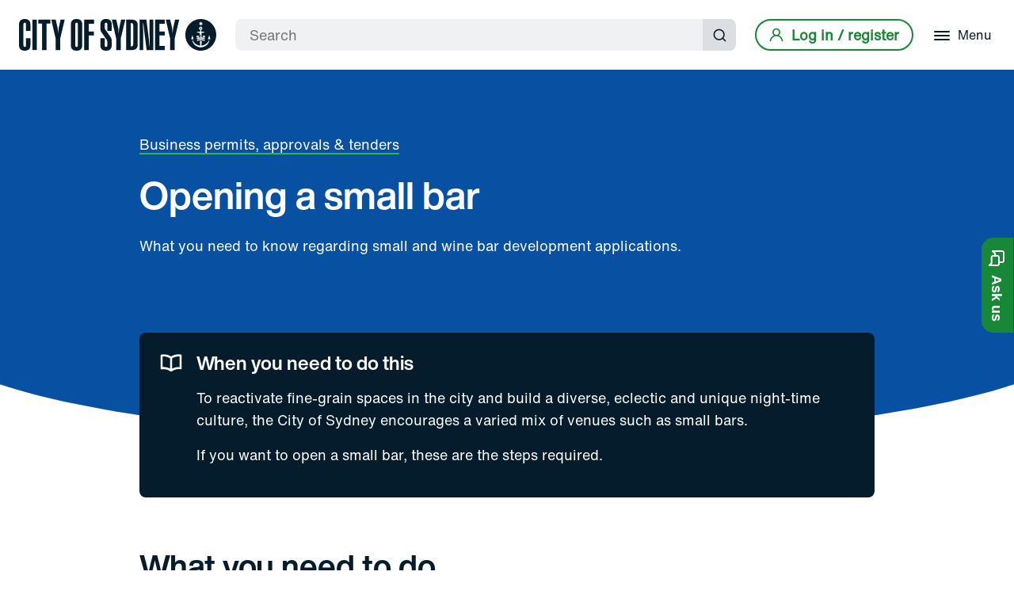

--- FILE ---
content_type: text/html; charset=utf-8
request_url: https://www.cityofsydney.nsw.gov.au/business-permits-approvals-tenders/open-small-bar
body_size: 12766
content:
<!doctype html><html lang="en"><head><title data-react-helmet="true">Opening a small bar - City of Sydney</title><meta data-react-helmet="true" name="description" content="What you need to know regarding small and wine bar development applications."/><meta data-react-helmet="true" property="og:title" content="Opening a small bar - City of Sydney"/><meta data-react-helmet="true" property="og:description" content="What you need to know regarding small and wine bar development applications."/><meta data-react-helmet="true" property="og:url" content="https://www.cityofsydney.nsw.gov.au/business-permits-approvals-tenders/open-small-bar"/><meta data-react-helmet="true" property="og:site_name" content="City of Sydney"/><meta data-react-helmet="true" property="og:type" content="website"/><meta data-react-helmet="true" name="twitter:card" content="summary"/><meta data-react-helmet="true" name="twitter:title" content="Opening a small bar - City of Sydney"/><meta data-react-helmet="true" name="twitter:description" content="What you need to know regarding small and wine bar development applications."/><meta data-react-helmet="true" name="twitter:site" content="@cityofsydney"/><meta data-react-helmet="true" name="twitter:creator" content="@cityofsydney"/><link data-react-helmet="true" rel="canonical" href="https://www.cityofsydney.nsw.gov.au/business-permits-approvals-tenders/open-small-bar"/><meta charset="utf-8"/><meta name="viewport" content="width=device-width,initial-scale=1,shrink-to-fit=no"/><meta name="theme-color" content="#000000"/><link rel="apple-touch-icon" sizes="180x180" href="/dist/cityofsydney/apple-touch-icon.png"/><link rel="shortcut icon" type="image/x-icon" href="/dist/cityofsydney/CoS_RGB_ANCHOR_FAVICON_DARK-BLUE-32x32.png"/><link rel="preconnect" href="https://www.googletagmanager.com"><link rel="preconnect" href="https://www.google-analytics.com"><link rel="preload" as="font" href="/dist/cityofsydney/fonts/5760915/f0cbab32-010c-4ff1-8be8-7d74011f2548.woff2" type="font/woff2" crossorigin="anonymous"><style>body{font-family:'Helvetica Now Text',Helvetica,Arial,sans-serif}.loading-js{visibility:hidden;opacity:0}.js{visibility:visible;opacity:1}@font-face{font-family:'Helvetica Now Display';src:url('/dist/cityofsydney/fonts/5760915/f0cbab32-010c-4ff1-8be8-7d74011f2548.woff2') format('woff2'),url('/dist/cityofsydney/fonts/5760915/79e75c13-a7cb-4154-83dc-4dfb2aec1b11.woff') format('woff');font-weight:700;font-display:swap}@font-face{font-family:'Helvetica Now Text';src:url('/dist/cityofsydney/fonts/5760841/46dd84ea-bb96-46da-973b-d7fcca46437e.woff2') format('woff2'),url('/dist/cityofsydney/fonts/5760841/0fb90058-c064-40ed-8109-d1fd8633caa2.woff') format('woff');font-weight:400;font-display:swap}</style><script>document.documentElement.classList.add("loading-js")</script><script defer="defer" src="/dist/cityofsydney/static/js/main.4a1d7055.js"></script><link as="script" href="/dist/cityofsydney/static/js/main.4a1d7055.js" rel="preload"></head><body><noscript>You need to enable JavaScript to run this app.</noscript><div id="portal-before-root"></div><div id="root"><!--$--><noscript><iframe title="gtm-no-script" src="https://www.cityofsydney.nsw.gov.au/metrics/ns.html?id=GTM-M8M6QVL" height="0" width="0" style="display:none;visibility:hidden"></iframe></noscript><!--/$--><!--$--><!--/$--><!--$--><div class="sc-kFurBy hCaCIf"><a href="#main-content" class="sc-kQpaOl hurSmF">Skip to content</a></div><div class="sc-iVWIdN lgplCw"><a aria-label="City of Sydney Homepage" class="sc-cEjDvn giDnXw" href="/"><span class="sc-kXkCoi imbMrb"></span></a><a role="link" class="sc-iEgxrd fXZXxq logo" aria-label="City of Sydney Homepage" href="/"><span class="sc-fHLMLc gLTMDK"></span></a><div class="sc-cmtsID dJvZXY"><div class="sc-Njkoi hkoQmG"><div class="sc-iVjOZL bshijo"><form role="search" class="sc-jfLonk brTmcC"><input type="search" placeholder="Search" aria-label="Search" aria-required="true" class="sc-fYqjzR cljxJd" value=""/><button type="submit" class="sc-iQmTax lmdIh"><span class="sc-lertIE ejqctQ">Submit search</span><span class="sc-fTSiuw gpWenK"><svg width="18" height="18" viewBox="0 0 18 18" fill="none" xmlns="http://www.w3.org/2000/svg" role="img" aria-hidden="true"><path d="M17.0916 15.9084L13.9999 12.8417C15.2 11.3454 15.7812 9.44612 15.6239 7.53446C15.4667 5.62279 14.583 3.84403 13.1545 2.56391C11.7261 1.2838 9.86143 0.599634 7.94402 0.652101C6.02662 0.704568 4.20219 1.48968 2.84587 2.84599C1.48956 4.20231 0.704446 6.02674 0.651979 7.94414C0.599512 9.86155 1.28368 11.7262 2.56379 13.1546C3.84391 14.5831 5.62267 15.4668 7.53434 15.6241C9.446 15.7813 11.3453 15.2001 12.8416 14L15.9083 17.0667C15.9857 17.1448 16.0779 17.2068 16.1794 17.2491C16.281 17.2914 16.3899 17.3132 16.4999 17.3132C16.6099 17.3132 16.7189 17.2914 16.8204 17.2491C16.9219 17.2068 17.0141 17.1448 17.0916 17.0667C17.2418 16.9113 17.3257 16.7037 17.3257 16.4875C17.3257 16.2714 17.2418 16.0638 17.0916 15.9084ZM8.16659 14C7.01286 14 5.88505 13.6579 4.92576 13.0169C3.96647 12.376 3.2188 11.4649 2.77729 10.399C2.33578 9.33313 2.22026 8.16024 2.44534 7.02868C2.67042 5.89713 3.22599 4.85773 4.0418 4.04192C4.8576 3.22611 5.897 2.67054 7.02856 2.44546C8.16012 2.22038 9.333 2.3359 10.3989 2.77741C11.4648 3.21892 12.3759 3.9666 13.0168 4.92588C13.6578 5.88517 13.9999 7.01298 13.9999 8.16671C13.9999 9.7138 13.3853 11.1975 12.2914 12.2915C11.1974 13.3855 9.71368 14 8.16659 14Z"></path></svg></span></button></form></div><button tabindex="-1" aria-label="Close" class="sc-cyzOrX dyvJdY"><span class="sc-kRANkS gKUVzI"><span class="sc-iJQmut cKNwDm"></span><span class="sc-iJQmut cKNwDm"></span><span class="sc-iJQmut cKNwDm"></span></span></button><button class="sc-fNvBOs kuqgYN"><span class="sc-lertIE ejqctQ">Submit search</span><span class="sc-fTSiuw gpWenK"><svg width="18" height="18" viewBox="0 0 18 18" fill="none" xmlns="http://www.w3.org/2000/svg" role="img" aria-hidden="true"><path d="M17.0916 15.9084L13.9999 12.8417C15.2 11.3454 15.7812 9.44612 15.6239 7.53446C15.4667 5.62279 14.583 3.84403 13.1545 2.56391C11.7261 1.2838 9.86143 0.599634 7.94402 0.652101C6.02662 0.704568 4.20219 1.48968 2.84587 2.84599C1.48956 4.20231 0.704446 6.02674 0.651979 7.94414C0.599512 9.86155 1.28368 11.7262 2.56379 13.1546C3.84391 14.5831 5.62267 15.4668 7.53434 15.6241C9.446 15.7813 11.3453 15.2001 12.8416 14L15.9083 17.0667C15.9857 17.1448 16.0779 17.2068 16.1794 17.2491C16.281 17.2914 16.3899 17.3132 16.4999 17.3132C16.6099 17.3132 16.7189 17.2914 16.8204 17.2491C16.9219 17.2068 17.0141 17.1448 17.0916 17.0667C17.2418 16.9113 17.3257 16.7037 17.3257 16.4875C17.3257 16.2714 17.2418 16.0638 17.0916 15.9084ZM8.16659 14C7.01286 14 5.88505 13.6579 4.92576 13.0169C3.96647 12.376 3.2188 11.4649 2.77729 10.399C2.33578 9.33313 2.22026 8.16024 2.44534 7.02868C2.67042 5.89713 3.22599 4.85773 4.0418 4.04192C4.8576 3.22611 5.897 2.67054 7.02856 2.44546C8.16012 2.22038 9.333 2.3359 10.3989 2.77741C11.4648 3.21892 12.3759 3.9666 13.0168 4.92588C13.6578 5.88517 13.9999 7.01298 13.9999 8.16671C13.9999 9.7138 13.3853 11.1975 12.2914 12.2915C11.1974 13.3855 9.71368 14 8.16659 14Z"></path></svg></span></button></div></div><div class="sc-fZBXxM gCPvwq"><a href="/oidc/signin?returnUrl=/business-permits-approvals-tenders/open-small-bar" id="btn-login" class="sc-hTUqik bAEYDK"><span class="sc-gnlKGm jbDTqb"><svg width="18" height="18" viewBox="0 0 18 18" fill="none" xmlns="http://www.w3.org/2000/svg" role="img"><path d="M12.0917 9.59169C12.9087 8.94891 13.505 8.06746 13.7977 7.06997C14.0904 6.07249 14.0649 5.00858 13.7248 4.02625C13.3847 3.04391 12.7469 2.19202 11.9001 1.58907C11.0532 0.986122 10.0395 0.662109 9 0.662109C7.96045 0.662109 6.94676 0.986122 6.09994 1.58907C5.25312 2.19202 4.61528 3.04391 4.27517 4.02625C3.93506 5.00858 3.90959 6.07249 4.2023 7.06997C4.49501 8.06746 5.09134 8.94891 5.90833 9.59169C4.5084 10.1526 3.2869 11.0828 2.37407 12.2833C1.46125 13.4838 0.8913 14.9094 0.724997 16.4084C0.712959 16.5178 0.722594 16.6285 0.753352 16.7342C0.784109 16.8399 0.835387 16.9386 0.904257 17.0245C1.04335 17.1979 1.24565 17.309 1.46666 17.3334C1.68768 17.3577 1.9093 17.2932 2.08277 17.1541C2.25624 17.015 2.36735 16.8127 2.39166 16.5917C2.57465 14.9627 3.3514 13.4582 4.57351 12.3657C5.79562 11.2732 7.37741 10.6692 9.01667 10.6692C10.6559 10.6692 12.2377 11.2732 13.4598 12.3657C14.6819 13.4582 15.4587 14.9627 15.6417 16.5917C15.6643 16.7965 15.762 16.9856 15.9159 17.1225C16.0698 17.2595 16.269 17.3346 16.475 17.3334H16.5667C16.7851 17.3082 16.9848 17.1978 17.1221 17.0261C17.2595 16.8544 17.3234 16.6353 17.3 16.4167C17.1329 14.9135 16.5599 13.4842 15.6424 12.2819C14.7249 11.0795 13.4974 10.1496 12.0917 9.59169ZM9 9.00002C8.34073 9.00002 7.69626 8.80453 7.1481 8.43825C6.59993 8.07198 6.17269 7.55139 5.9204 6.9423C5.66811 6.33321 5.6021 5.66299 5.73071 5.01639C5.85933 4.36979 6.1768 3.77584 6.64297 3.30967C7.10915 2.84349 7.70309 2.52602 8.3497 2.39741C8.9963 2.26879 9.66652 2.3348 10.2756 2.58709C10.8847 2.83938 11.4053 3.26662 11.7716 3.81479C12.1378 4.36295 12.3333 5.00742 12.3333 5.66669C12.3333 6.55074 11.9821 7.39859 11.357 8.02371C10.7319 8.64883 9.88405 9.00002 9 9.00002Z"></path></svg></span><span class="sc-dtckWT jPKLRu">Log in / register</span></a></div><div class="sc-fZBXxM gCPvwq"><button id="menu-button" aria-expanded="false" aria-labelledby="menu-button-label" class="sc-csdhLT cVSlQT"><span class="sc-kLegEO dArCsF"><span class="sc-kKFlKV ikysCP"></span><span class="sc-kKFlKV ikysCP"></span><span class="sc-kKFlKV ikysCP"></span></span><span id="menu-button-label" class="sc-hOkBeU gupiss">Menu</span></button></div><div class="sc-ewMzwg kTsvYL"><nav tabindex="-1" class="sc-gaKZJH jJhAgm"><ul class="sc-fdvtgc nzcgw"><li class="sc-jznrGB bFkdqw"><a aria-label="Bin collections, parking permits, rates, development applications and reporting issues" tabindex="-1" aria-hidden="true" class="sc-fUotdD hHrrTq" href="/services"><span class="sc-elZpNk eGHyFJ">Services</span><span class="sc-iHRonJ kmfwFa">Bin collections, parking permits, rates, development applications and reporting issues</span></a></li><li class="sc-jznrGB bFkdqw"><a aria-label="Vision, planning, projects and consultation" tabindex="-1" aria-hidden="true" class="sc-fUotdD hHrrTq" href="/planning-for-the-future"><span class="sc-elZpNk eGHyFJ">Planning for the future</span><span class="sc-iHRonJ kmfwFa">Vision, planning, projects and consultation</span></a></li><li class="sc-jznrGB bFkdqw"><a aria-label="Parks, pools, libraries, gyms, community centres, gardens and customer service centres" tabindex="-1" aria-hidden="true" class="sc-fUotdD hHrrTq" href="/places"><span class="sc-elZpNk eGHyFJ">Places</span><span class="sc-iHRonJ kmfwFa">Parks, pools, libraries, gyms, community centres, gardens and customer service centres</span></a></li><li class="sc-jznrGB bFkdqw"><a aria-label="Hire a sports facility, rehearsal space, hall or meeting room" tabindex="-1" aria-hidden="true" class="sc-fUotdD hHrrTq" href="/spaces-for-use-and-hire"><span class="sc-elZpNk eGHyFJ">Spaces for use and hire</span><span class="sc-iHRonJ kmfwFa">Hire a sports facility, rehearsal space, hall or meeting room</span></a></li><li class="sc-jznrGB bFkdqw"><a aria-label="Support and funding, programs and initiatives" tabindex="-1" aria-hidden="true" class="sc-fUotdD hHrrTq" href="/grants-sponsorships"><span class="sc-elZpNk eGHyFJ">Grants &amp; sponsorship</span><span class="sc-iHRonJ kmfwFa">Support and funding, programs and initiatives</span></a></li><li class="sc-bywuDe dXhThb"></li><li class="sc-jznrGB bFkdqw"><a aria-label="Phone, email, online services" tabindex="-1" aria-hidden="true" class="sc-fUotdD hHrrTq" href="/contact-us"><span class="sc-elZpNk eGHyFJ">Contact us</span><span class="sc-iHRonJ kmfwFa">Phone, email, online services</span></a></li><li class="sc-jznrGB bFkdqw"><a aria-label="Lord mayor and councillors, council and committee meetings" tabindex="-1" aria-hidden="true" class="sc-fUotdD hHrrTq" href="/lord-mayor-and-councillors"><span class="sc-elZpNk eGHyFJ">Council</span><span class="sc-iHRonJ kmfwFa">Lord mayor and councillors, council and committee meetings</span></a></li></ul></nav></div><div class="sc-ewMzwg kTsvYL"><div class="sc-gjTLcT lkA-dfT"><div class="sc-gdZYDh iCeBAr"><iframe id="login-iframe" src="/oidc/signin" tabindex="-1"></iframe></div></div></div></div><!--/$--><div role="main" id="main-content" class="sc-cUkrys fhlhoD"><!--$--><div class="sc-ldzulT lnswBn"><div class="sc-FEMpB hYXDsM"><div class="sc-gjcoXW jylELq"><div class="sc-dVBluf sc-qYjGE liBcMB bTFglU"><div class="sc-iheJFS cXAEwy"><a class="sc-dFjeZp gplHeO" href="/business-permits-approvals-tenders">Business permits, approvals &amp; tenders</a></div><h1 class="sc-IOuto bidfSQ">Opening a small bar</h1><p class="sc-kLJjzj kJXDVv">What you need to know regarding small and wine bar development applications.</p></div></div></div></div><!--/$--><!--$--><div class="sc-gYagLE ILJWy white"><div class="sc-frhznp cWmhrk"><span class="sc-lfvmdo kSdrIa"><svg width="1920" height="160" viewBox="0 0 1920 160" fill="none" xmlns="http://www.w3.org/2000/svg" preserveAspectRatio="none"><path d="M960 160C1516.7 160 1968 88.3656 1968 0H-48C-48 88.3656 403.297 160 960 160Z"></path></svg></span></div><div class="sc-FEMpB sc-jqfeDX hYXDsM fXhbhd"><div class="sc-gJcDrY kMZxvW"><div class="sc-bgVfdR VXVs"><div class="sc-nZcEH dLSTbB"><svg width="24" height="24" viewBox="0 0 24 24" fill="none" xmlns="http://www.w3.org/2000/svg" role="img"><path d="M21.17 4.19C20.4532 4.06654 19.7274 4.00298 19 4C16.5184 3.99797 14.0885 4.70958 12 6.05C9.90615 4.72718 7.47665 4.03304 5 4.05C4.27265 4.05298 3.5468 4.11654 2.83 4.24C2.59521 4.28048 2.38258 4.40346 2.23041 4.5868C2.07825 4.77013 1.99654 5.00177 2 5.24V17.24C1.99786 17.3869 2.02813 17.5325 2.08865 17.6664C2.14917 17.8004 2.23847 17.9193 2.35017 18.0148C2.46188 18.1102 2.59326 18.1799 2.73496 18.2188C2.87665 18.2578 3.02519 18.265 3.17 18.24C4.60302 17.9919 6.0712 18.0331 7.48807 18.3611C8.90493 18.6891 10.2418 19.2974 11.42 20.15L11.54 20.22H11.65C11.7609 20.2662 11.8799 20.29 12 20.29C12.1201 20.29 12.2391 20.2662 12.35 20.22H12.46L12.58 20.15C13.75 19.2783 15.083 18.6503 16.5001 18.3034C17.9173 17.9564 19.3897 17.8974 20.83 18.13C20.9748 18.155 21.1233 18.1478 21.265 18.1088C21.4067 18.0699 21.5381 18.0002 21.6498 17.9048C21.7615 17.8093 21.8508 17.6904 21.9113 17.5564C21.9719 17.4225 22.0021 17.2769 22 17.13V5.13C21.9896 4.90216 21.9016 4.68471 21.7506 4.51374C21.5997 4.34277 21.3948 4.22854 21.17 4.19ZM11 17.48C9.14988 16.5067 7.09052 15.9987 5 16C4.67 16 4.34 16 4 16V6C4.33306 5.98081 4.66694 5.98081 5 6C7.13339 5.99765 9.22022 6.6237 11 7.8V17.48ZM20 16.04C19.66 16.04 19.33 16.04 19 16.04C16.9095 16.0387 14.8501 16.5467 13 17.52V7.8C14.7798 6.6237 16.8666 5.99765 19 6C19.3331 5.98081 19.6669 5.98081 20 6V16.04Z"></path></svg></div></div><div class="sc-fQgASO GDUy"><h2 role="text" class="sc-emUpmr ioWTTw">When you need to do this</h2><div class="sc-gtUAZw jdOAxa no-visited-link"><div class="sc-jbAkgO kRmBsN sc-htfZlh zsPdr"><p>To reactivate fine-grain spaces in the city and build a diverse, eclectic and unique night-time culture, the City of Sydney encourages a varied mix of venues such as small bars.</p>
<p>If you want to open a small bar, these are the steps required.</p></div></div></div></div></div></div><!--/$--><!--$--><!--/$--><!--$--><section class="sc-fLDLck fxHFwl  white"><div class="sc-FEMpB hYXDsM"><div class="sc-gjcoXW jpvYgK"><div class="sc-dVBluf sc-dycHyt sc-esmzmP dSqRRc gTkQNv"><!--$--><div class="sc-jbAkgO kRmBsN"><h2>What you need to do</h2>
<ol class="featured">
    <li style="margin-top:24px;">
    <h4>Check if development consent is needed</h4>
    <p>Before you can open a small bar you must first find out if development consent is needed for the proposed premises.</p>
    <div class="callout">
    <h5>No consent required: apply directly for a liquor licence</h5>
    <p>If consent is not required because there is an existing development approval and there are no changes required to the conditions of consent, you can apply for a liquor licence directly with <a href="https://www.liquorandgaming.nsw.gov.au/operating-a-business/liquor-licences/liquor-licence-types/small-bar-licence">Liquor &amp; Gaming NSW</a>.</p>
    </div>
    </li>
    <li style="margin-top:24px;">
    <h4>If consent is required, lodge a development application</h4>
    <p>If development consent is required for the premises, you will need to lodge a development application.</p>
    <ol>
        <li>Before you sign a lease, contact our planning staff on 02 9265 9333 to discuss any approvals you may need.</li>
        <li>When you are ready to get started, you will need just one application form:&nbsp;<a href="/business-permits-approvals-tenders/get-approval-for-food-business">application for development &ndash; food and drink premises</a>. It covers restaurants, cafes, takeaways, pubs, clubs and small bars.</li>
    </ol>
    </li>
</ol></div><!--/$--><!--$--><div class="sc-jbAkgO kRmBsN"><h2>Before you start</h2>
<ol class="featured">
    <li style="margin-top:24px;">
    <h4>Extend your trading hours</h4>
    <p>If you own an existing small bar and want to extend your trading hours, <a href="/development-applications/extend-business-trading-hours">apply to extend your business trading hours</a>.</p>
    </li>
    <li style="margin-top:24px;">
    <h4>Liquor and outdoor dining applications</h4>
    <p>Liquor licence applications to <a href="https://www.liquorandgaming.nsw.gov.au/operating-a-business/liquor-licences/applying-for-and-managing-your-liquor-licence/apply-for-a-liquor-licence">Liquor &amp; Gaming NSW</a> and <a href="/business-permits-approvals-tenders/apply-for-outdoor-dining-approval">footpath usage applications</a>&nbsp;to the City of Sydney can be submitted at the same time but approval will not be provided until development consent has been obtained.</p>
    </li>
    <li style="margin-top:24px;">
    <h4>Planning advice</h4>
    <p>For general planning advice, <a href="/development-applications/get-advice-city-development-application">speak to a duty planner</a>.</p>
    </li>
</ol></div><!--/$--></div></div></div></section><!--/$--><!--$--><section class="sc-fLDLck gArmlc hide-on-print beige"><div class="sc-FEMpB hYXDsM"><div class="sc-gudApA gtwFkL"></div><div class="sc-flQbIK exiugD"><div class="sc-bCjwNj iwbdim prev"><button disabled="" type="button" class="sc-iXqmyu byCBFu"><span class="sc-lertIE ejqctQ">previous slide</span><span class="sc-dJkDXt dmaigG"><svg width="7" height="12" viewBox="0 0 7 12" fill="none" xmlns="http://www.w3.org/2000/svg" role="img" aria-hidden="true"><path d="M6.77201 6.56694L1.9725 11.3636C1.89814 11.4385 1.80966 11.498 1.71219 11.5385C1.61471 11.5791 1.51016 11.6 1.40456 11.6C1.29896 11.6 1.1944 11.5791 1.09693 11.5385C0.999449 11.498 0.910978 11.4385 0.836615 11.3636C0.76164 11.2892 0.70213 11.2008 0.66152 11.1034C0.620909 11.006 0.599999 10.9015 0.599999 10.796C0.599999 10.6904 0.620909 10.5859 0.66152 10.4885C0.70213 10.3911 0.76164 10.3027 0.836615 10.2284C2.2769 8.86988 3.68316 7.4747 5.0002 5.99607L0.836615 1.77033C0.685987 1.61979 0.601366 1.41562 0.601366 1.20273C0.601366 0.98984 0.685987 0.785668 0.836615 0.635131C0.987243 0.484595 1.19154 0.400024 1.40456 0.400024C1.51003 0.400024 1.61448 0.420787 1.71193 0.461127C1.80937 0.501467 1.89792 0.560593 1.9725 0.635131L6.77201 5.43174C6.84484 5.50777 6.90192 5.59742 6.94 5.69556C7.02 5.89019 7.02 6.1085 6.94 6.30313C6.90192 6.40126 6.84484 6.49091 6.77201 6.56694Z"></path></svg></span></button></div><div class="sc-gQJZgv hHyXqe"><div class="carousel"><div class="sc-dRNRfH ekCpZE"><a aria-label="Some businesses need approval to operate including food and drink, markets, stalls and events. Permits are needed for busking, sex premises, filming and photography, family day care centres and skin penetration businesses." class="sc-bQyoPa cEMPGY  image" aria-labelledby="title-b7b1307b-bbf2-41ee-8446-debf4ed38853" href="/business-permits-approvals-tenders"><span class="sc-gXZBex evmeVn"><span class="sc-fptEki kwnXHD"><span class="sc-kwUQzF gJboxD"><img src="[data-uri]" data-src="/-/jssmedia/corporate/images/services/business-permits-approvals-tenders/how-to-improve-hygiene-standards-of-a-food-business/istock_000002246011medium-2.jpg?mw=640" alt="A line-up of trays filled with food." class="lazyload"/></span></span></span><span class="sc-hqJgAP gzVqUV"><span id="title-b7b1307b-bbf2-41ee-8446-debf4ed38853" class="sc-jQSbmD clHjgL">Business permits, approvals &amp; tenders</span></span><span class="sc-eWJYNQ jPmvRX"><span class="sc-kvXbtj iecDbo"><span class="sc-iSdNGM hUwdhc"><svg width="14" height="16" viewBox="0 0 14 16" fill="none" xmlns="http://www.w3.org/2000/svg" role="img" aria-hidden="true"><path d="M13.92 7.62C13.8724 7.49725 13.801 7.3851 13.71 7.29L7.71 1.29C7.61676 1.19676 7.50607 1.1228 7.38425 1.07234C7.26243 1.02188 7.13186 0.995909 7 0.995909C6.7337 0.995909 6.4783 1.1017 6.29 1.29C6.19676 1.38324 6.1228 1.49393 6.07234 1.61575C6.02188 1.73757 5.99591 1.86814 5.99591 2C5.99591 2.2663 6.1017 2.5217 6.29 2.71L10.59 7H1C0.734784 7 0.48043 7.10536 0.292893 7.29289C0.105357 7.48043 0 7.73478 0 8C0 8.26522 0.105357 8.51957 0.292893 8.70711C0.48043 8.89464 0.734784 9 1 9H10.59L6.29 13.29C6.19627 13.383 6.12188 13.4936 6.07111 13.6154C6.02034 13.7373 5.9942 13.868 5.9942 14C5.9942 14.132 6.02034 14.2627 6.07111 14.3846C6.12188 14.5064 6.19627 14.617 6.29 14.71C6.38296 14.8037 6.49356 14.8781 6.61542 14.9289C6.73728 14.9797 6.86799 15.0058 7 15.0058C7.13201 15.0058 7.26272 14.9797 7.38458 14.9289C7.50644 14.8781 7.61704 14.8037 7.71 14.71L13.71 8.71C13.801 8.6149 13.8724 8.50275 13.92 8.38C14.02 8.13654 14.02 7.86346 13.92 7.62Z"></path></svg></span></span></span></a></div><div class="sc-dRNRfH ekCpZE"><a aria-label="Make sure you have all the right permissions before you start trading." class="sc-bQyoPa cEMPGY service image" aria-labelledby="title-d5bb2390-7901-48bd-87c6-cf7b0b9c9332" href="/business-permits-approvals-tenders/get-approval-for-food-business"><span class="sc-gXZBex evmeVn"><span class="sc-fptEki kwnXHD"><span class="sc-kwUQzF gJboxD"><img src="[data-uri]" data-src="/-/jssmedia/corporate/images/services/business-permits-approvals-tenders/get-approval-for-a-food-business/ashmoreprecinct-highres-4641.jpg?mw=640" alt="A man wearing a chef&#x27;s uniform standing behind a counter." class="lazyload"/></span></span></span><span class="sc-hqJgAP gzVqUV"><span class="sc-ivFoiY kmhcqO">Business permits, approvals &amp; tenders</span><span id="title-d5bb2390-7901-48bd-87c6-cf7b0b9c9332" class="sc-jQSbmD clHjgL">Get approval for a food business</span></span><span class="sc-eWJYNQ jPmvRX"><span class="sc-kvXbtj iecDbo"><span class="sc-iSdNGM hUwdhc"><svg width="14" height="16" viewBox="0 0 14 16" fill="none" xmlns="http://www.w3.org/2000/svg" role="img" aria-hidden="true"><path d="M13.92 7.62C13.8724 7.49725 13.801 7.3851 13.71 7.29L7.71 1.29C7.61676 1.19676 7.50607 1.1228 7.38425 1.07234C7.26243 1.02188 7.13186 0.995909 7 0.995909C6.7337 0.995909 6.4783 1.1017 6.29 1.29C6.19676 1.38324 6.1228 1.49393 6.07234 1.61575C6.02188 1.73757 5.99591 1.86814 5.99591 2C5.99591 2.2663 6.1017 2.5217 6.29 2.71L10.59 7H1C0.734784 7 0.48043 7.10536 0.292893 7.29289C0.105357 7.48043 0 7.73478 0 8C0 8.26522 0.105357 8.51957 0.292893 8.70711C0.48043 8.89464 0.734784 9 1 9H10.59L6.29 13.29C6.19627 13.383 6.12188 13.4936 6.07111 13.6154C6.02034 13.7373 5.9942 13.868 5.9942 14C5.9942 14.132 6.02034 14.2627 6.07111 14.3846C6.12188 14.5064 6.19627 14.617 6.29 14.71C6.38296 14.8037 6.49356 14.8781 6.61542 14.9289C6.73728 14.9797 6.86799 15.0058 7 15.0058C7.13201 15.0058 7.26272 14.9797 7.38458 14.9289C7.50644 14.8781 7.61704 14.8037 7.71 14.71L13.71 8.71C13.801 8.6149 13.8724 8.50275 13.92 8.38C14.02 8.13654 14.02 7.86346 13.92 7.62Z"></path></svg></span></span></span></a></div><div class="sc-dRNRfH ekCpZE"><a aria-label="Get permission to serve food and drink outdoors." class="sc-bQyoPa cEMPGY service image" aria-labelledby="title-d2f59e0d-206b-4828-a9b5-e4535884452c" href="/business-permits-approvals-tenders/apply-for-outdoor-dining-approval"><span class="sc-gXZBex evmeVn"><span class="sc-fptEki kwnXHD"><span class="sc-kwUQzF gJboxD"><img src="[data-uri]" data-src="/-/jssmedia/corporate/images/services/business-permits-approvals-tenders/apply-for-outdoor-dining-approval/131014_00539.jpg?mw=640" alt="A group of adults sitting at an outdoor dining table." class="lazyload"/></span></span></span><span class="sc-hqJgAP gzVqUV"><span class="sc-ivFoiY kmhcqO">Business permits, approvals &amp; tenders</span><span id="title-d2f59e0d-206b-4828-a9b5-e4535884452c" class="sc-jQSbmD clHjgL">Apply for outdoor dining approval</span></span><span class="sc-eWJYNQ jPmvRX"><span class="sc-kvXbtj iecDbo"><span class="sc-iSdNGM hUwdhc"><svg width="14" height="16" viewBox="0 0 14 16" fill="none" xmlns="http://www.w3.org/2000/svg" role="img" aria-hidden="true"><path d="M13.92 7.62C13.8724 7.49725 13.801 7.3851 13.71 7.29L7.71 1.29C7.61676 1.19676 7.50607 1.1228 7.38425 1.07234C7.26243 1.02188 7.13186 0.995909 7 0.995909C6.7337 0.995909 6.4783 1.1017 6.29 1.29C6.19676 1.38324 6.1228 1.49393 6.07234 1.61575C6.02188 1.73757 5.99591 1.86814 5.99591 2C5.99591 2.2663 6.1017 2.5217 6.29 2.71L10.59 7H1C0.734784 7 0.48043 7.10536 0.292893 7.29289C0.105357 7.48043 0 7.73478 0 8C0 8.26522 0.105357 8.51957 0.292893 8.70711C0.48043 8.89464 0.734784 9 1 9H10.59L6.29 13.29C6.19627 13.383 6.12188 13.4936 6.07111 13.6154C6.02034 13.7373 5.9942 13.868 5.9942 14C5.9942 14.132 6.02034 14.2627 6.07111 14.3846C6.12188 14.5064 6.19627 14.617 6.29 14.71C6.38296 14.8037 6.49356 14.8781 6.61542 14.9289C6.73728 14.9797 6.86799 15.0058 7 15.0058C7.13201 15.0058 7.26272 14.9797 7.38458 14.9289C7.50644 14.8781 7.61704 14.8037 7.71 14.71L13.71 8.71C13.801 8.6149 13.8724 8.50275 13.92 8.38C14.02 8.13654 14.02 7.86346 13.92 7.62Z"></path></svg></span></span></span></a></div></div></div><div class="sc-bCjwNj iwbdim next"><button disabled="" type="button" class="sc-iXqmyu byCBFu"><span class="sc-lertIE ejqctQ">next slide</span><span class="sc-dJkDXt dmaigG"><svg width="7" height="12" viewBox="0 0 7 12" fill="none" xmlns="http://www.w3.org/2000/svg" role="img" aria-hidden="true"><path d="M6.77201 6.56694L1.9725 11.3636C1.89814 11.4385 1.80966 11.498 1.71219 11.5385C1.61471 11.5791 1.51016 11.6 1.40456 11.6C1.29896 11.6 1.1944 11.5791 1.09693 11.5385C0.999449 11.498 0.910978 11.4385 0.836615 11.3636C0.76164 11.2892 0.70213 11.2008 0.66152 11.1034C0.620909 11.006 0.599999 10.9015 0.599999 10.796C0.599999 10.6904 0.620909 10.5859 0.66152 10.4885C0.70213 10.3911 0.76164 10.3027 0.836615 10.2284C2.2769 8.86988 3.68316 7.4747 5.0002 5.99607L0.836615 1.77033C0.685987 1.61979 0.601366 1.41562 0.601366 1.20273C0.601366 0.98984 0.685987 0.785668 0.836615 0.635131C0.987243 0.484595 1.19154 0.400024 1.40456 0.400024C1.51003 0.400024 1.61448 0.420787 1.71193 0.461127C1.80937 0.501467 1.89792 0.560593 1.9725 0.635131L6.77201 5.43174C6.84484 5.50777 6.90192 5.59742 6.94 5.69556C7.02 5.89019 7.02 6.1085 6.94 6.30313C6.90192 6.40126 6.84484 6.49091 6.77201 6.56694Z"></path></svg></span></button></div></div></div></section><!--/$--><!--$--><!--/$--><!--$--><!--/$--></div><!--$--><footer><div class="sc-iVWjKL hXrKjH"><div class="sc-FEMpB hYXDsM"><div class="sc-gjcoXW dBEdIK"><div class="sc-dVBluf hjkURk"><span aria-hidden="true" class="sc-untpe vnARZ"></span><span aria-hidden="true" class="sc-iPzDeH kxjavB"></span></div><div class="sc-dVBluf JVpgZ"><nav aria-label="footer primary"><ul class="sc-jlvAio faUdbD"><li class="sc-grmayV hHfgmL"><a aria-label="Services" class="sc-kyEWlO bUhWsr" href="/services">Services</a></li><li class="sc-grmayV hHfgmL"><a aria-label="Planning for the future" class="sc-kyEWlO bUhWsr" href="/planning-for-the-future">Planning for the future</a></li><li class="sc-grmayV hHfgmL"><a aria-label="Places" class="sc-kyEWlO bUhWsr" href="/places">Places</a></li><li class="sc-grmayV hHfgmL"><a aria-label="Spaces for use and hire" class="sc-kyEWlO bUhWsr" href="/spaces-for-use-and-hire">Spaces for use and hire</a></li><li class="sc-grmayV hHfgmL"><a aria-label="Grants &amp; sponsorship" class="sc-kyEWlO bUhWsr" href="/grants-sponsorships">Grants &amp; sponsorship</a></li><li class="sc-grmayV hHfgmL"><a aria-label="Contact us" class="sc-kyEWlO bUhWsr" href="/contact-us">Contact us</a></li><li class="sc-grmayV hHfgmL"><a aria-label="Council" class="sc-kyEWlO bUhWsr" href="/lord-mayor-and-councillors">Council</a></li></ul></nav></div><div class="sc-dVBluf brdsBy"><nav aria-label="footer secondary"><ul class="sc-jlvAio faUdbD"><li class="sc-grmayV hHfgmL"><a aria-label="News" href="https://news.cityofsydney.nsw.gov.au/" class="sc-izjnmJ kxFxoj">News</a></li><li class="sc-grmayV hHfgmL"><a aria-label="Events" href="https://whatson.cityofsydney.nsw.gov.au/" class="sc-izjnmJ kxFxoj">Events</a></li><li class="sc-grmayV hHfgmL"><a aria-label="Council meetings" href="https://meetings.cityofsydney.nsw.gov.au/" class="sc-izjnmJ kxFxoj">Council meetings</a></li><li class="sc-grmayV hHfgmL"><a aria-label="Careers" class="sc-izjnmJ kxFxoj" href="/careers">Careers</a></li><li class="sc-grmayV hHfgmL"><a aria-label="Get help in your language" class="sc-izjnmJ kxFxoj" href="/get-help-your-language">Get help in your language</a></li></ul></nav></div><div class="sc-dVBluf jyKeyv"><div class="sc-ksipFK cStoqJ">Get the latest news</div><a aria-label="Subscribe by email" class="sc-kQpxFZ fEHXvS" href="/email-newsletters">Subscribe by email</a><div class="sc-ksipFK cStoqJ">Stay in touch</div><div class="sc-cfDXsT dwQyAx"><a aria-label="facebook" target="_blank" href="https://facebook.com/cityofsydney" rel="noopener" class="sc-bZhqMP hIaXNc"><span class="sc-lertIE ejqctQ">Facebook</span></a></div><div class="sc-cfDXsT dwQyAx"><a aria-label="linkedIn" target="_blank" href="https://www.linkedin.com/company/cityofsydney" rel="noopener" class="sc-bZhqMP hIaXNc"><span class="sc-lertIE ejqctQ">Linked in</span></a></div><div class="sc-cfDXsT dwQyAx"><a aria-label="instagram" target="_blank" href="https://www.instagram.com/cityofsydney" rel="noopener" class="sc-bZhqMP hIaXNc"><span class="sc-lertIE ejqctQ">Instagram</span></a></div><div class="sc-cfDXsT dwQyAx"><a aria-label="twitter" target="_blank" href="https://twitter.com/cityofsydney" rel="noopener" class="sc-bZhqMP hIaXNc"><span class="sc-lertIE ejqctQ">Twitter</span></a></div><div class="sc-cfDXsT dwQyAx"><a aria-label="youTube" target="_blank" href="https://www.youtube.com/cityofsydney" rel="noopener" class="sc-bZhqMP hIaXNc"><span class="sc-lertIE ejqctQ">Youtube</span></a></div><div class="sc-cfDXsT dwQyAx"><a aria-label="threads" target="_blank" href="https://www.threads.net/@cityofsydney" rel="noopener" class="sc-bZhqMP hIaXNc"><span class="sc-lertIE ejqctQ">page-footer-accessible-social-label-threads</span></a></div><div class="sc-cfDXsT dwQyAx"><a aria-label="tiktok" target="_blank" href="https://www.tiktok.com/@cityofsydney" rel="noopener" class="sc-bZhqMP hIaXNc"><span class="sc-lertIE ejqctQ">page-footer-accessible-social-label-tiktok</span></a></div></div></div></div></div><hr class="sc-hTUMZY cifcID"/><div class="sc-gUppOY eESXQN"><div class="sc-FEMpB hYXDsM"><div class="sc-gjcoXW dBEdIK"><div class="sc-dVBluf gbMPCi"><nav aria-label="footer tertiary"><ul class="sc-iFFTSN iSuHag"><li class="sc-fJljmM etFRBp"><a aria-label="Access to information" class="sc-fCOCGI OGUhC" href="/library-information-services/request-city-records">Access to information</a></li><li class="sc-fJljmM etFRBp"><a aria-label="Privacy" class="sc-fCOCGI OGUhC" href="/privacy">Privacy</a></li><li class="sc-fJljmM etFRBp"><a aria-label="Terms &amp; conditions" class="sc-fCOCGI OGUhC" href="/terms-conditions">Terms &amp; conditions</a></li><li class="sc-fJljmM etFRBp"><a aria-label="Accessibility" class="sc-fCOCGI OGUhC" href="/website-accessibility">Accessibility</a></li><li class="sc-fJljmM etFRBp"><a aria-label="Media" href="https://news.cityofsydney.nsw.gov.au/media-releases" class="sc-fCOCGI OGUhC">Media</a></li></ul></nav></div></div></div></div><div class="sc-eafQfF fwEvWk"><div class="sc-gzHFlJ yztqn"><div class="sc-igAmJY cAjPuZ">The City of Sydney acknowledges the Gadigal of the Eora nation as the Traditional Custodians of our local area</div><a aria-label="See how we’re taking action to support and recognise Aboriginal and Torres Strait Islander communities in Sydney." class="sc-lpbskL hfREmi" href="/people-communities/reconciliation">See how we’re taking action to support and recognise Aboriginal and Torres Strait Islander communities in Sydney.</a></div></div></footer><!--/$--><script type="application/ld+json">{"@context":"https://schema.org","@type":"Organization","url":"https://www.cityofsydney.nsw.gov.au","logo":"https://www.cityofsydney.nsw.gov.au/dist/cityofsydney/cos-logo.jpg"}</script><script type="application/ld+json">{"@context":"https://schema.org","@type":"WebSite","url":"https://www.cityofsydney.nsw.gov.au","potentialAction":{"@type":"SearchAction","target":"https://www.cityofsydney.nsw.gov.au/search{search_term_string}","query-input":"required name=search_term_string"}}</script><div class="sc-ROZ cnylcw"><div></div></div></div><div id="portal-after-root"></div><script type="application/json" id="__JSS_STATE__">{"sitecore":{"context":{"pageEditing":false,"site":{"name":"corporate"},"pageState":"normal","language":"en","itemPath":"\u002Fbusiness-permits-approvals-tenders\u002Fopen-small-bar","isAuthenticated":false,"signInUrl":"\u002Foidc\u002Fsignin","signOutUrl":"\u002Foidc\u002Fsignout","silentSignInUrl":"\u002Foidc\u002Fsilentsignin","canonicalUrl":"https:\u002F\u002Fwww.cityofsydney.nsw.gov.au\u002Fbusiness-permits-approvals-tenders\u002Fopen-small-bar","siteInfo":{"siteBaseUrl":"https:\u002F\u002Fwww.cityofsydney.nsw.gov.au"}},"route":{"name":"Open small bar","displayName":"Open small bar","fields":{"coreRelationLinks":[],"Content type":{"id":"f1ebf6af-6b91-4641-b1a7-812933b1754e","url":"\u002Fglobal\u002Ftaxonomy\u002Fcontent-type-meta\u002Fuser-facing-content-types\u002Fservice","name":"Service","displayName":"Service","fields":{"displayName":{"value":"Services"},"description":{"value":"Waste, parking permits, development applications, business services"}}},"additionalCategories":[],"primaryCategory":{"id":"c6b31ada-2587-46e1-aa67-f2a1c2b3ad30","url":"\u002Fglobal\u002Ftaxonomy\u002Fcategories\u002Fservice\u002Fbusiness-permits-approvals-and-tenders","name":"Business permits approvals and tenders","displayName":"Business permits approvals and tenders","fields":{"displayName":{"value":"Business permits, approvals & tenders"},"description":{"value":""}}},"tags":[],"costDescription":{"value":""},"costEstimate":{"value":null},"costSpecificity":null,"timeDescription":{"value":""},"timeEstimate":{"value":null},"timeSpecificity":null,"timeUnits":null,"status":{"id":"86ef4a4c-1367-46f0-b9ac-2582c328147d","url":"\u002Fconfiguration\u002Fpresentation\u002Flabels\u002Fcallout-labels\u002Fservices\u002Fwhen-you-need-to-do-this","name":"When you need to do this","displayName":"When you need to do this","fields":{"icon":{"value":"book"},"name":{"value":"When you need to do this"}}},"statusDescription":{"value":"\u003Cp\u003ETo reactivate fine-grain spaces in the city and build a diverse, eclectic and unique night-time culture, the City of Sydney encourages a varied mix of venues such as small bars.\u003C\u002Fp\u003E\n\u003Cp\u003EIf you want to open a small bar, these are the steps required.\u003C\u002Fp\u003E"},"lastUpdated":{"value":"0001-01-01T00:00:00Z"},"listingImage":{"value":{}},"pageDescription":{"value":"What you need to know regarding small and wine bar development applications."},"pageTitle":{"value":"Opening a small bar"},"noFollow":{"value":false},"seoDescription":{"value":""},"socialSharingImage":{"value":{}},"seoTitle":{"value":""},"containsSensitiveContent":{"value":false},"onPageFeedback":{"value":true},"Search keywords":{"value":""},"Show in site search":{"value":true}},"databaseName":"web","deviceId":"fe5d7fdf-89c0-4d99-9aa3-b5fbd009c9f3","itemId":"1771b288-e59a-42bb-8b41-caa3159a5194","itemLanguage":"en","itemVersion":1,"layoutId":"860e4214-847d-5f17-a731-ce9f15a732e3","templateId":"72f5f713-f246-4b2e-b1ba-597d91a17361","templateName":"Service page","placeholders":{"jss-header":[{"uid":"73c32b3b-8d26-4852-88f8-dbb067b2663b","componentName":"Metadata","dataSource":"{38B819C1-2512-4741-8991-F219747617DC}","params":{},"fields":{"data":{"datasource":{"titleSiteName":{"value":"City of Sydney"},"ogSiteName":{"value":"City of Sydney"},"twitterSite":{"value":"@cityofsydney"},"twitterCreator":{"value":"@cityofsydney"},"gtmConfigurationItem":{"jss":{"id":"99cb41f4-d117-4b0b-a6fd-92810a5db665","url":"\u002Fconfiguration\u002Fapi-keys\u002Fgoogle-tag-manager-configuration","name":"Google Tag Manager Configuration","displayName":"Google Tag Manager configuration","fields":{"GTMKey":{"value":"GTM-M8M6QVL"},"GTMUrl":{"value":"https:\u002F\u002Fwww.cityofsydney.nsw.gov.au\u002Fmetrics"}}}}}}}},{"uid":"4d3e196e-06e2-42e1-87a8-1defaffbf049","componentName":"Announcements","dataSource":"","params":{},"fields":{"announcements":[]}},{"uid":"ca86f2ee-cf2b-44bc-8b75-113f53d1b98c","componentName":"PageHeaderWithLogin","dataSource":"{62623FC8-80A6-4025-8A50-920BA0907E0E}","params":{},"fields":{"data":{"datasource":{"primaryNavigation":[{"links":[{"label":{"value":"Services"},"description":{"value":"Bin collections, parking permits, rates, development applications and reporting issues"},"link":{"url":"\u002Fservices","text":"","type":"internal","target":"","queryString":""}},{"label":{"value":"Planning for the future"},"description":{"value":"Vision, planning, projects and consultation"},"link":{"url":"\u002Fplanning-for-the-future","text":"","type":"internal","target":"","queryString":""}},{"label":{"value":"Places"},"description":{"value":"Parks, pools, libraries, gyms, community centres, gardens and customer service centres"},"link":{"url":"\u002Fplaces","text":"","type":"internal","target":"","queryString":""}},{"label":{"value":"Spaces for use and hire"},"description":{"value":"Hire a sports facility, rehearsal space, hall or meeting room"},"link":{"url":"\u002Fspaces-for-use-and-hire","text":"","type":"internal","target":"","queryString":""}},{"label":{"value":"Grants & sponsorship"},"description":{"value":"Support and funding, programs and initiatives"},"link":{"url":"\u002Fgrants-sponsorships","text":"","type":"internal","target":"","queryString":""}}]}],"secondaryNavigation":[{"links":[{"label":{"value":"Contact us"},"description":{"value":"Phone, email, online services"},"link":{"url":"\u002Fcontact-us","text":"","type":"internal","target":"","queryString":""}},{"label":{"value":"Council"},"description":{"value":"Lord mayor and councillors, council and committee meetings"},"link":{"url":"\u002Flord-mayor-and-councillors","text":"","type":"internal","target":"","queryString":""}}]}],"profileNavigation":[{"links":[{"label":{"value":"Dashboard"},"description":{"value":"View your activity with the City of Sydney"},"link":{"url":"","text":"","type":"internal","target":"","queryString":""}},{"label":{"value":"Profile"},"description":{"value":"Manage your account and personal details"},"link":{"url":"","text":"","type":"internal","target":"","queryString":""}}]}]}}}}],"jss-main":[{"uid":"38fd038c-68d8-4eec-8c1e-1478447ec546","componentName":"PageBanner","dataSource":"","params":{},"fields":{"data":{"pageFields":{"__typename":"ServicePage","category":{"targetItem":{"categoryPageUrl":"\u002Fbusiness-permits-approvals-tenders"}},"tags":{"targetItems":[]},"coreRelations":{"targetItems":[]},"timeUnits":{"targetItem":null},"timeSpecificity":{"targetItem":null},"costSpecificity":{"targetItem":null},"installedFrom":null,"installedTo":null,"installedDatesShowYearOnly":null,"systemDateUpdated":{"date":"20200911T153232"},"pageTags":{"targetItems":[]},"lastUpdated":{"date":""}},"dataSource":null}}},{"uid":"c2934c24-f108-48f7-a780-1a3c11007234","componentName":"Callout","dataSource":"","params":{"backgroundColour":"White"},"fields":{"data":{"contextItem":{"publicConsultationStartDate":null,"publicConsultationEndDate":null}}}},{"uid":"c17a0542-4b0c-4680-8fa7-27a88e6ac4f5","componentName":"Announcements","dataSource":"","params":{},"fields":{"announcements":[]}},{"uid":"3f881048-4c7d-4aaf-a0f1-f0f00bfb8114","componentName":"SingleColumn","dataSource":"","params":{"backgroundColour":"White"},"placeholders":{"jss-single-column":[{"uid":"a04a36ee-4c88-47db-b4a0-f457923d412a","componentName":"ContentRichText","dataSource":"{ADCBA26A-7F17-44E4-8019-493D3032D857}","params":{},"fields":{"body":{"value":"\u003Ch2\u003EWhat you need to do\u003C\u002Fh2\u003E\n\u003Col class=\"featured\"\u003E\n    \u003Cli style=\"margin-top:24px;\"\u003E\n    \u003Ch4\u003ECheck if development consent is needed\u003C\u002Fh4\u003E\n    \u003Cp\u003EBefore you can open a small bar you must first find out if development consent is needed for the proposed premises.\u003C\u002Fp\u003E\n    \u003Cdiv class=\"callout\"\u003E\n    \u003Ch5\u003ENo consent required: apply directly for a liquor licence\u003C\u002Fh5\u003E\n    \u003Cp\u003EIf consent is not required because there is an existing development approval and there are no changes required to the conditions of consent, you can apply for a liquor licence directly with \u003Ca href=\"https:\u002F\u002Fwww.liquorandgaming.nsw.gov.au\u002Foperating-a-business\u002Fliquor-licences\u002Fliquor-licence-types\u002Fsmall-bar-licence\"\u003ELiquor &amp; Gaming NSW\u003C\u002Fa\u003E.\u003C\u002Fp\u003E\n    \u003C\u002Fdiv\u003E\n    \u003C\u002Fli\u003E\n    \u003Cli style=\"margin-top:24px;\"\u003E\n    \u003Ch4\u003EIf consent is required, lodge a development application\u003C\u002Fh4\u003E\n    \u003Cp\u003EIf development consent is required for the premises, you will need to lodge a development application.\u003C\u002Fp\u003E\n    \u003Col\u003E\n        \u003Cli\u003EBefore you sign a lease, contact our planning staff on 02 9265 9333 to discuss any approvals you may need.\u003C\u002Fli\u003E\n        \u003Cli\u003EWhen you are ready to get started, you will need just one application form:&nbsp;\u003Ca href=\"\u002Fbusiness-permits-approvals-tenders\u002Fget-approval-for-food-business\"\u003Eapplication for development &ndash; food and drink premises\u003C\u002Fa\u003E. It covers restaurants, cafes, takeaways, pubs, clubs and small bars.\u003C\u002Fli\u003E\n    \u003C\u002Fol\u003E\n    \u003C\u002Fli\u003E\n\u003C\u002Fol\u003E"}}},{"uid":"28c16c7c-303e-4d9b-91c0-fb7738e7c299","componentName":"ContentRichText","dataSource":"{28863785-18F2-4088-8216-F6F5317CB167}","params":{},"fields":{"body":{"value":"\u003Ch2\u003EBefore you start\u003C\u002Fh2\u003E\n\u003Col class=\"featured\"\u003E\n    \u003Cli style=\"margin-top:24px;\"\u003E\n    \u003Ch4\u003EExtend your trading hours\u003C\u002Fh4\u003E\n    \u003Cp\u003EIf you own an existing small bar and want to extend your trading hours, \u003Ca href=\"\u002Fdevelopment-applications\u002Fextend-business-trading-hours\"\u003Eapply to extend your business trading hours\u003C\u002Fa\u003E.\u003C\u002Fp\u003E\n    \u003C\u002Fli\u003E\n    \u003Cli style=\"margin-top:24px;\"\u003E\n    \u003Ch4\u003ELiquor and outdoor dining applications\u003C\u002Fh4\u003E\n    \u003Cp\u003ELiquor licence applications to \u003Ca href=\"https:\u002F\u002Fwww.liquorandgaming.nsw.gov.au\u002Foperating-a-business\u002Fliquor-licences\u002Fapplying-for-and-managing-your-liquor-licence\u002Fapply-for-a-liquor-licence\"\u003ELiquor &amp; Gaming NSW\u003C\u002Fa\u003E and \u003Ca href=\"\u002Fbusiness-permits-approvals-tenders\u002Fapply-for-outdoor-dining-approval\"\u003Efootpath usage applications\u003C\u002Fa\u003E&nbsp;to the City of Sydney can be submitted at the same time but approval will not be provided until development consent has been obtained.\u003C\u002Fp\u003E\n    \u003C\u002Fli\u003E\n    \u003Cli style=\"margin-top:24px;\"\u003E\n    \u003Ch4\u003EPlanning advice\u003C\u002Fh4\u003E\n    \u003Cp\u003EFor general planning advice, \u003Ca href=\"\u002Fdevelopment-applications\u002Fget-advice-city-development-application\"\u003Espeak to a duty planner\u003C\u002Fa\u003E.\u003C\u002Fp\u003E\n    \u003C\u002Fli\u003E\n\u003C\u002Fol\u003E"}}}]}},{"uid":"41206d12-35d0-419f-bd5f-06417f2f4e7b","componentName":"RelatedContentCarousel","dataSource":"{B95A30B7-9C18-4166-ADA6-C2C65729EF20}","params":{},"fields":{"data":{"datasource":{"heading":{"jss":{"value":""}},"headingLevel":{"jss":{"value":"h2"}},"description":{"jss":{"value":""}},"numVisibleItems":{"value":"10"},"items":[{"id":"b7b1307b-bbf2-41ee-8446-debf4ed38853","description":"Some businesses need approval to operate including food and drink, markets, stalls and events. Permits are needed for busking, sex premises, filming and photography, family day care centres and skin penetration businesses.","title":"Business permits, approvals & tenders","type":"general","primaryCategory":"","attributes":[],"link":{"text":"Business permits, approvals & tenders","queryString":null,"target":"","linkType":"internal","url":"\u002Fbusiness-permits-approvals-tenders"},"image":{"value":{"alt":"A line-up of trays filled with food.","height":"1536","src":"\u002F-\u002Fmedia\u002Fcorporate\u002Fimages\u002Fservices\u002Fbusiness-permits-approvals-tenders\u002Fhow-to-improve-hygiene-standards-of-a-food-business\u002Fistock_000002246011medium-2.jpg?h=1536&iar=0&w=2048&hash=A885FD932A6A4CF8DC9CDD188326CFA5","width":"2048"}}},{"id":"d5bb2390-7901-48bd-87c6-cf7b0b9c9332","description":"Make sure you have all the right permissions before you start trading.","title":"Get approval for a food business","type":"service","primaryCategory":"Business permits, approvals & tenders","attributes":[{"type":"costDescription","value":""},{"type":"costSpecificity","value":""},{"type":"costEstimate","value":""},{"type":"timeEstimate","value":""},{"type":"timeDescription","value":""},{"type":"timeUnit","value":""},{"type":"timeSpecificity","value":""}],"link":{"text":"Get approval for a food business","queryString":null,"target":"","linkType":"internal","url":"\u002Fbusiness-permits-approvals-tenders\u002Fget-approval-for-food-business"},"image":{"value":{"alt":"A man wearing a chef's uniform standing behind a counter.","height":"1365","src":"\u002F-\u002Fmedia\u002Fcorporate\u002Fimages\u002Fservices\u002Fbusiness-permits-approvals-tenders\u002Fget-approval-for-a-food-business\u002Fashmoreprecinct-highres-4641.jpg?h=1365&iar=0&w=2048&hash=DC27B4F37BF6A004F5514BF1DB63D818","width":"2048"}}},{"id":"d2f59e0d-206b-4828-a9b5-e4535884452c","description":"Get permission to serve food and drink outdoors.","title":"Apply for outdoor dining approval","type":"service","primaryCategory":"Business permits, approvals & tenders","attributes":[{"type":"costDescription","value":""},{"type":"costSpecificity","value":""},{"type":"costEstimate","value":""},{"type":"timeEstimate","value":""},{"type":"timeDescription","value":""},{"type":"timeUnit","value":""},{"type":"timeSpecificity","value":""}],"link":{"text":"Apply for outdoor dining approval","queryString":null,"target":"","linkType":"internal","url":"\u002Fbusiness-permits-approvals-tenders\u002Fapply-for-outdoor-dining-approval"},"image":{"value":{"alt":"A group of adults sitting at an outdoor dining table.","height":"1365","src":"\u002F-\u002Fmedia\u002Fcorporate\u002Fimages\u002Fservices\u002Fbusiness-permits-approvals-tenders\u002Fapply-for-outdoor-dining-approval\u002F131014_00539.jpg?h=1365&iar=0&w=2048&hash=5EE229009E4B4A98353F8621353AD85C","width":"2048"}}}]}}}},{"uid":"cf621b32-f920-449a-a2aa-8073c06e5bb8","componentName":"PageFeedback","dataSource":"","params":{"sendFeedback":"1"}},{"uid":"f55e59bb-c8d4-49ef-99e4-4bc44a7ed20d","componentName":"QuickClose","dataSource":"","params":{"urls":"\u002F,\u002Flibraries,\u002Flibraries\u002Fcustoms-house-library"}}],"jss-footer":[{"uid":"674c03f8-16af-4314-9ec5-550b37a10185","componentName":"PageFooter","dataSource":"{28BE5486-2C95-4C61-84A8-C3B82B23447D}","params":{},"fields":{"data":{"datasource":{"primaryNavigation":[{"links":[{"label":{"value":"Services"},"description":{"value":""},"link":{"url":"\u002Fservices","text":"","type":"internal","target":"","queryString":""}},{"label":{"value":"Planning for the future"},"description":{"value":"Vision, plans, policies, consultation"},"link":{"url":"\u002Fplanning-for-the-future","text":"","type":"internal","target":"","queryString":""}},{"label":{"value":"Places"},"description":{"value":"Parks, pools, libraries, community centres"},"link":{"url":"\u002Fplaces","text":"","type":"internal","target":"","queryString":""}},{"label":{"value":"Spaces for use and hire"},"description":{"value":"Hireable venues, rooms, sports courts"},"link":{"url":"\u002Fspaces-for-use-and-hire","text":"","type":"internal","target":"","queryString":""}},{"label":{"value":"Grants & sponsorship"},"description":{"value":"Support and funding, programs and initiatives"},"link":{"url":"\u002Fgrants-sponsorships","text":"","type":"internal","target":"","queryString":""}},{"label":{"value":"Contact us"},"description":{"value":""},"link":{"url":"\u002Fcontact-us","text":"","type":"internal","target":"","queryString":""}},{"label":{"value":"Council"},"description":{"value":"Lord mayor and councillors, council and committee meetings"},"link":{"url":"\u002Flord-mayor-and-councillors","text":"","type":"internal","target":"","queryString":""}}]}],"secondaryNavigation":[{"links":[{"label":{"value":"News"},"description":{"value":""},"link":{"url":"https:\u002F\u002Fnews.cityofsydney.nsw.gov.au\u002F","text":"City of Sydney News","type":"external","target":"","queryString":""}},{"label":{"value":"Events"},"description":{"value":"What’s On"},"link":{"url":"https:\u002F\u002Fwhatson.cityofsydney.nsw.gov.au\u002F","text":"","type":"external","target":"","queryString":""}},{"label":{"value":"Council meetings"},"description":{"value":""},"link":{"url":"https:\u002F\u002Fmeetings.cityofsydney.nsw.gov.au\u002F","text":"","type":"external","target":"","queryString":""}},{"label":{"value":"Careers"},"description":{"value":""},"link":{"url":"\u002Fcareers","text":"","type":"internal","target":"","queryString":""}},{"label":{"value":"Get help in your language"},"description":{"value":""},"link":{"url":"\u002Fget-help-your-language","text":"","type":"internal","target":"","queryString":""}}]}],"tertiaryNavigation":[{"links":[{"label":{"value":"Access to information"},"description":{"value":""},"link":{"url":"\u002Flibrary-information-services\u002Frequest-city-records","text":"","type":"internal","target":"","queryString":""}},{"label":{"value":"Privacy"},"description":{"value":"Website data collected by the City"},"link":{"url":"\u002Fprivacy","text":"","type":"internal","target":"","queryString":""}},{"label":{"value":"Terms & conditions"},"description":{"value":""},"link":{"url":"\u002Fterms-conditions","text":"","type":"internal","target":"","queryString":""}},{"label":{"value":"Accessibility"},"description":{"value":""},"link":{"url":"\u002Fwebsite-accessibility","text":"","type":"internal","target":"","queryString":""}},{"label":{"value":"Media"},"description":{"value":""},"link":{"url":"https:\u002F\u002Fnews.cityofsydney.nsw.gov.au\u002Fmedia-releases","text":"","type":"external","target":"","queryString":""}}]}],"quaternaryNavigation":[{"label":{"value":"See how we’re taking action to support and recognise Aboriginal and Torres Strait Islander communities in Sydney."},"description":{"value":"The City of Sydney acknowledges the Gadigal of the Eora nation as the Traditional Custodians of our local area"},"link":{"url":"\u002Fpeople-communities\u002Freconciliation","text":"","type":"internal","target":"","queryString":""}}],"socialMediaLinks":[{"subscribeButtonLink":{"url":"\u002Femail-newsletters","text":"","type":"internal","target":"","queryString":""},"facebook":{"boolValue":true},"linkedIn":{"boolValue":true},"instagram":{"boolValue":true},"twitter":{"boolValue":true},"youTube":{"boolValue":true},"threads":{"boolValue":true},"tiktok":{"boolValue":true}}]}}}}]}}},"APOLLO_STATE":{}}</script><link rel="stylesheet" href="/dist/cityofsydney/fonts/secondary-fonts.css" media="print" onload='this.media="all"'><link rel="stylesheet" href="/dist/cityofsydney/flickity.min.css" media="print" onload='this.media="all"'></body></html>

--- FILE ---
content_type: text/html; charset=utf-8
request_url: https://www.google.com/recaptcha/api2/anchor?ar=1&k=6Le8OmweAAAAANrOipCiCOClSfp7p_lE2VHvc-oS&co=aHR0cHM6Ly9pZC5jaXR5b2ZzeWRuZXkubnN3Lmdvdi5hdTo0NDM.&hl=en&v=9TiwnJFHeuIw_s0wSd3fiKfN&size=invisible&sa=submit&anchor-ms=20000&execute-ms=30000&cb=w29be1v9vn41
body_size: 48255
content:
<!DOCTYPE HTML><html dir="ltr" lang="en"><head><meta http-equiv="Content-Type" content="text/html; charset=UTF-8">
<meta http-equiv="X-UA-Compatible" content="IE=edge">
<title>reCAPTCHA</title>
<style type="text/css">
/* cyrillic-ext */
@font-face {
  font-family: 'Roboto';
  font-style: normal;
  font-weight: 400;
  font-stretch: 100%;
  src: url(//fonts.gstatic.com/s/roboto/v48/KFO7CnqEu92Fr1ME7kSn66aGLdTylUAMa3GUBHMdazTgWw.woff2) format('woff2');
  unicode-range: U+0460-052F, U+1C80-1C8A, U+20B4, U+2DE0-2DFF, U+A640-A69F, U+FE2E-FE2F;
}
/* cyrillic */
@font-face {
  font-family: 'Roboto';
  font-style: normal;
  font-weight: 400;
  font-stretch: 100%;
  src: url(//fonts.gstatic.com/s/roboto/v48/KFO7CnqEu92Fr1ME7kSn66aGLdTylUAMa3iUBHMdazTgWw.woff2) format('woff2');
  unicode-range: U+0301, U+0400-045F, U+0490-0491, U+04B0-04B1, U+2116;
}
/* greek-ext */
@font-face {
  font-family: 'Roboto';
  font-style: normal;
  font-weight: 400;
  font-stretch: 100%;
  src: url(//fonts.gstatic.com/s/roboto/v48/KFO7CnqEu92Fr1ME7kSn66aGLdTylUAMa3CUBHMdazTgWw.woff2) format('woff2');
  unicode-range: U+1F00-1FFF;
}
/* greek */
@font-face {
  font-family: 'Roboto';
  font-style: normal;
  font-weight: 400;
  font-stretch: 100%;
  src: url(//fonts.gstatic.com/s/roboto/v48/KFO7CnqEu92Fr1ME7kSn66aGLdTylUAMa3-UBHMdazTgWw.woff2) format('woff2');
  unicode-range: U+0370-0377, U+037A-037F, U+0384-038A, U+038C, U+038E-03A1, U+03A3-03FF;
}
/* math */
@font-face {
  font-family: 'Roboto';
  font-style: normal;
  font-weight: 400;
  font-stretch: 100%;
  src: url(//fonts.gstatic.com/s/roboto/v48/KFO7CnqEu92Fr1ME7kSn66aGLdTylUAMawCUBHMdazTgWw.woff2) format('woff2');
  unicode-range: U+0302-0303, U+0305, U+0307-0308, U+0310, U+0312, U+0315, U+031A, U+0326-0327, U+032C, U+032F-0330, U+0332-0333, U+0338, U+033A, U+0346, U+034D, U+0391-03A1, U+03A3-03A9, U+03B1-03C9, U+03D1, U+03D5-03D6, U+03F0-03F1, U+03F4-03F5, U+2016-2017, U+2034-2038, U+203C, U+2040, U+2043, U+2047, U+2050, U+2057, U+205F, U+2070-2071, U+2074-208E, U+2090-209C, U+20D0-20DC, U+20E1, U+20E5-20EF, U+2100-2112, U+2114-2115, U+2117-2121, U+2123-214F, U+2190, U+2192, U+2194-21AE, U+21B0-21E5, U+21F1-21F2, U+21F4-2211, U+2213-2214, U+2216-22FF, U+2308-230B, U+2310, U+2319, U+231C-2321, U+2336-237A, U+237C, U+2395, U+239B-23B7, U+23D0, U+23DC-23E1, U+2474-2475, U+25AF, U+25B3, U+25B7, U+25BD, U+25C1, U+25CA, U+25CC, U+25FB, U+266D-266F, U+27C0-27FF, U+2900-2AFF, U+2B0E-2B11, U+2B30-2B4C, U+2BFE, U+3030, U+FF5B, U+FF5D, U+1D400-1D7FF, U+1EE00-1EEFF;
}
/* symbols */
@font-face {
  font-family: 'Roboto';
  font-style: normal;
  font-weight: 400;
  font-stretch: 100%;
  src: url(//fonts.gstatic.com/s/roboto/v48/KFO7CnqEu92Fr1ME7kSn66aGLdTylUAMaxKUBHMdazTgWw.woff2) format('woff2');
  unicode-range: U+0001-000C, U+000E-001F, U+007F-009F, U+20DD-20E0, U+20E2-20E4, U+2150-218F, U+2190, U+2192, U+2194-2199, U+21AF, U+21E6-21F0, U+21F3, U+2218-2219, U+2299, U+22C4-22C6, U+2300-243F, U+2440-244A, U+2460-24FF, U+25A0-27BF, U+2800-28FF, U+2921-2922, U+2981, U+29BF, U+29EB, U+2B00-2BFF, U+4DC0-4DFF, U+FFF9-FFFB, U+10140-1018E, U+10190-1019C, U+101A0, U+101D0-101FD, U+102E0-102FB, U+10E60-10E7E, U+1D2C0-1D2D3, U+1D2E0-1D37F, U+1F000-1F0FF, U+1F100-1F1AD, U+1F1E6-1F1FF, U+1F30D-1F30F, U+1F315, U+1F31C, U+1F31E, U+1F320-1F32C, U+1F336, U+1F378, U+1F37D, U+1F382, U+1F393-1F39F, U+1F3A7-1F3A8, U+1F3AC-1F3AF, U+1F3C2, U+1F3C4-1F3C6, U+1F3CA-1F3CE, U+1F3D4-1F3E0, U+1F3ED, U+1F3F1-1F3F3, U+1F3F5-1F3F7, U+1F408, U+1F415, U+1F41F, U+1F426, U+1F43F, U+1F441-1F442, U+1F444, U+1F446-1F449, U+1F44C-1F44E, U+1F453, U+1F46A, U+1F47D, U+1F4A3, U+1F4B0, U+1F4B3, U+1F4B9, U+1F4BB, U+1F4BF, U+1F4C8-1F4CB, U+1F4D6, U+1F4DA, U+1F4DF, U+1F4E3-1F4E6, U+1F4EA-1F4ED, U+1F4F7, U+1F4F9-1F4FB, U+1F4FD-1F4FE, U+1F503, U+1F507-1F50B, U+1F50D, U+1F512-1F513, U+1F53E-1F54A, U+1F54F-1F5FA, U+1F610, U+1F650-1F67F, U+1F687, U+1F68D, U+1F691, U+1F694, U+1F698, U+1F6AD, U+1F6B2, U+1F6B9-1F6BA, U+1F6BC, U+1F6C6-1F6CF, U+1F6D3-1F6D7, U+1F6E0-1F6EA, U+1F6F0-1F6F3, U+1F6F7-1F6FC, U+1F700-1F7FF, U+1F800-1F80B, U+1F810-1F847, U+1F850-1F859, U+1F860-1F887, U+1F890-1F8AD, U+1F8B0-1F8BB, U+1F8C0-1F8C1, U+1F900-1F90B, U+1F93B, U+1F946, U+1F984, U+1F996, U+1F9E9, U+1FA00-1FA6F, U+1FA70-1FA7C, U+1FA80-1FA89, U+1FA8F-1FAC6, U+1FACE-1FADC, U+1FADF-1FAE9, U+1FAF0-1FAF8, U+1FB00-1FBFF;
}
/* vietnamese */
@font-face {
  font-family: 'Roboto';
  font-style: normal;
  font-weight: 400;
  font-stretch: 100%;
  src: url(//fonts.gstatic.com/s/roboto/v48/KFO7CnqEu92Fr1ME7kSn66aGLdTylUAMa3OUBHMdazTgWw.woff2) format('woff2');
  unicode-range: U+0102-0103, U+0110-0111, U+0128-0129, U+0168-0169, U+01A0-01A1, U+01AF-01B0, U+0300-0301, U+0303-0304, U+0308-0309, U+0323, U+0329, U+1EA0-1EF9, U+20AB;
}
/* latin-ext */
@font-face {
  font-family: 'Roboto';
  font-style: normal;
  font-weight: 400;
  font-stretch: 100%;
  src: url(//fonts.gstatic.com/s/roboto/v48/KFO7CnqEu92Fr1ME7kSn66aGLdTylUAMa3KUBHMdazTgWw.woff2) format('woff2');
  unicode-range: U+0100-02BA, U+02BD-02C5, U+02C7-02CC, U+02CE-02D7, U+02DD-02FF, U+0304, U+0308, U+0329, U+1D00-1DBF, U+1E00-1E9F, U+1EF2-1EFF, U+2020, U+20A0-20AB, U+20AD-20C0, U+2113, U+2C60-2C7F, U+A720-A7FF;
}
/* latin */
@font-face {
  font-family: 'Roboto';
  font-style: normal;
  font-weight: 400;
  font-stretch: 100%;
  src: url(//fonts.gstatic.com/s/roboto/v48/KFO7CnqEu92Fr1ME7kSn66aGLdTylUAMa3yUBHMdazQ.woff2) format('woff2');
  unicode-range: U+0000-00FF, U+0131, U+0152-0153, U+02BB-02BC, U+02C6, U+02DA, U+02DC, U+0304, U+0308, U+0329, U+2000-206F, U+20AC, U+2122, U+2191, U+2193, U+2212, U+2215, U+FEFF, U+FFFD;
}
/* cyrillic-ext */
@font-face {
  font-family: 'Roboto';
  font-style: normal;
  font-weight: 500;
  font-stretch: 100%;
  src: url(//fonts.gstatic.com/s/roboto/v48/KFO7CnqEu92Fr1ME7kSn66aGLdTylUAMa3GUBHMdazTgWw.woff2) format('woff2');
  unicode-range: U+0460-052F, U+1C80-1C8A, U+20B4, U+2DE0-2DFF, U+A640-A69F, U+FE2E-FE2F;
}
/* cyrillic */
@font-face {
  font-family: 'Roboto';
  font-style: normal;
  font-weight: 500;
  font-stretch: 100%;
  src: url(//fonts.gstatic.com/s/roboto/v48/KFO7CnqEu92Fr1ME7kSn66aGLdTylUAMa3iUBHMdazTgWw.woff2) format('woff2');
  unicode-range: U+0301, U+0400-045F, U+0490-0491, U+04B0-04B1, U+2116;
}
/* greek-ext */
@font-face {
  font-family: 'Roboto';
  font-style: normal;
  font-weight: 500;
  font-stretch: 100%;
  src: url(//fonts.gstatic.com/s/roboto/v48/KFO7CnqEu92Fr1ME7kSn66aGLdTylUAMa3CUBHMdazTgWw.woff2) format('woff2');
  unicode-range: U+1F00-1FFF;
}
/* greek */
@font-face {
  font-family: 'Roboto';
  font-style: normal;
  font-weight: 500;
  font-stretch: 100%;
  src: url(//fonts.gstatic.com/s/roboto/v48/KFO7CnqEu92Fr1ME7kSn66aGLdTylUAMa3-UBHMdazTgWw.woff2) format('woff2');
  unicode-range: U+0370-0377, U+037A-037F, U+0384-038A, U+038C, U+038E-03A1, U+03A3-03FF;
}
/* math */
@font-face {
  font-family: 'Roboto';
  font-style: normal;
  font-weight: 500;
  font-stretch: 100%;
  src: url(//fonts.gstatic.com/s/roboto/v48/KFO7CnqEu92Fr1ME7kSn66aGLdTylUAMawCUBHMdazTgWw.woff2) format('woff2');
  unicode-range: U+0302-0303, U+0305, U+0307-0308, U+0310, U+0312, U+0315, U+031A, U+0326-0327, U+032C, U+032F-0330, U+0332-0333, U+0338, U+033A, U+0346, U+034D, U+0391-03A1, U+03A3-03A9, U+03B1-03C9, U+03D1, U+03D5-03D6, U+03F0-03F1, U+03F4-03F5, U+2016-2017, U+2034-2038, U+203C, U+2040, U+2043, U+2047, U+2050, U+2057, U+205F, U+2070-2071, U+2074-208E, U+2090-209C, U+20D0-20DC, U+20E1, U+20E5-20EF, U+2100-2112, U+2114-2115, U+2117-2121, U+2123-214F, U+2190, U+2192, U+2194-21AE, U+21B0-21E5, U+21F1-21F2, U+21F4-2211, U+2213-2214, U+2216-22FF, U+2308-230B, U+2310, U+2319, U+231C-2321, U+2336-237A, U+237C, U+2395, U+239B-23B7, U+23D0, U+23DC-23E1, U+2474-2475, U+25AF, U+25B3, U+25B7, U+25BD, U+25C1, U+25CA, U+25CC, U+25FB, U+266D-266F, U+27C0-27FF, U+2900-2AFF, U+2B0E-2B11, U+2B30-2B4C, U+2BFE, U+3030, U+FF5B, U+FF5D, U+1D400-1D7FF, U+1EE00-1EEFF;
}
/* symbols */
@font-face {
  font-family: 'Roboto';
  font-style: normal;
  font-weight: 500;
  font-stretch: 100%;
  src: url(//fonts.gstatic.com/s/roboto/v48/KFO7CnqEu92Fr1ME7kSn66aGLdTylUAMaxKUBHMdazTgWw.woff2) format('woff2');
  unicode-range: U+0001-000C, U+000E-001F, U+007F-009F, U+20DD-20E0, U+20E2-20E4, U+2150-218F, U+2190, U+2192, U+2194-2199, U+21AF, U+21E6-21F0, U+21F3, U+2218-2219, U+2299, U+22C4-22C6, U+2300-243F, U+2440-244A, U+2460-24FF, U+25A0-27BF, U+2800-28FF, U+2921-2922, U+2981, U+29BF, U+29EB, U+2B00-2BFF, U+4DC0-4DFF, U+FFF9-FFFB, U+10140-1018E, U+10190-1019C, U+101A0, U+101D0-101FD, U+102E0-102FB, U+10E60-10E7E, U+1D2C0-1D2D3, U+1D2E0-1D37F, U+1F000-1F0FF, U+1F100-1F1AD, U+1F1E6-1F1FF, U+1F30D-1F30F, U+1F315, U+1F31C, U+1F31E, U+1F320-1F32C, U+1F336, U+1F378, U+1F37D, U+1F382, U+1F393-1F39F, U+1F3A7-1F3A8, U+1F3AC-1F3AF, U+1F3C2, U+1F3C4-1F3C6, U+1F3CA-1F3CE, U+1F3D4-1F3E0, U+1F3ED, U+1F3F1-1F3F3, U+1F3F5-1F3F7, U+1F408, U+1F415, U+1F41F, U+1F426, U+1F43F, U+1F441-1F442, U+1F444, U+1F446-1F449, U+1F44C-1F44E, U+1F453, U+1F46A, U+1F47D, U+1F4A3, U+1F4B0, U+1F4B3, U+1F4B9, U+1F4BB, U+1F4BF, U+1F4C8-1F4CB, U+1F4D6, U+1F4DA, U+1F4DF, U+1F4E3-1F4E6, U+1F4EA-1F4ED, U+1F4F7, U+1F4F9-1F4FB, U+1F4FD-1F4FE, U+1F503, U+1F507-1F50B, U+1F50D, U+1F512-1F513, U+1F53E-1F54A, U+1F54F-1F5FA, U+1F610, U+1F650-1F67F, U+1F687, U+1F68D, U+1F691, U+1F694, U+1F698, U+1F6AD, U+1F6B2, U+1F6B9-1F6BA, U+1F6BC, U+1F6C6-1F6CF, U+1F6D3-1F6D7, U+1F6E0-1F6EA, U+1F6F0-1F6F3, U+1F6F7-1F6FC, U+1F700-1F7FF, U+1F800-1F80B, U+1F810-1F847, U+1F850-1F859, U+1F860-1F887, U+1F890-1F8AD, U+1F8B0-1F8BB, U+1F8C0-1F8C1, U+1F900-1F90B, U+1F93B, U+1F946, U+1F984, U+1F996, U+1F9E9, U+1FA00-1FA6F, U+1FA70-1FA7C, U+1FA80-1FA89, U+1FA8F-1FAC6, U+1FACE-1FADC, U+1FADF-1FAE9, U+1FAF0-1FAF8, U+1FB00-1FBFF;
}
/* vietnamese */
@font-face {
  font-family: 'Roboto';
  font-style: normal;
  font-weight: 500;
  font-stretch: 100%;
  src: url(//fonts.gstatic.com/s/roboto/v48/KFO7CnqEu92Fr1ME7kSn66aGLdTylUAMa3OUBHMdazTgWw.woff2) format('woff2');
  unicode-range: U+0102-0103, U+0110-0111, U+0128-0129, U+0168-0169, U+01A0-01A1, U+01AF-01B0, U+0300-0301, U+0303-0304, U+0308-0309, U+0323, U+0329, U+1EA0-1EF9, U+20AB;
}
/* latin-ext */
@font-face {
  font-family: 'Roboto';
  font-style: normal;
  font-weight: 500;
  font-stretch: 100%;
  src: url(//fonts.gstatic.com/s/roboto/v48/KFO7CnqEu92Fr1ME7kSn66aGLdTylUAMa3KUBHMdazTgWw.woff2) format('woff2');
  unicode-range: U+0100-02BA, U+02BD-02C5, U+02C7-02CC, U+02CE-02D7, U+02DD-02FF, U+0304, U+0308, U+0329, U+1D00-1DBF, U+1E00-1E9F, U+1EF2-1EFF, U+2020, U+20A0-20AB, U+20AD-20C0, U+2113, U+2C60-2C7F, U+A720-A7FF;
}
/* latin */
@font-face {
  font-family: 'Roboto';
  font-style: normal;
  font-weight: 500;
  font-stretch: 100%;
  src: url(//fonts.gstatic.com/s/roboto/v48/KFO7CnqEu92Fr1ME7kSn66aGLdTylUAMa3yUBHMdazQ.woff2) format('woff2');
  unicode-range: U+0000-00FF, U+0131, U+0152-0153, U+02BB-02BC, U+02C6, U+02DA, U+02DC, U+0304, U+0308, U+0329, U+2000-206F, U+20AC, U+2122, U+2191, U+2193, U+2212, U+2215, U+FEFF, U+FFFD;
}
/* cyrillic-ext */
@font-face {
  font-family: 'Roboto';
  font-style: normal;
  font-weight: 900;
  font-stretch: 100%;
  src: url(//fonts.gstatic.com/s/roboto/v48/KFO7CnqEu92Fr1ME7kSn66aGLdTylUAMa3GUBHMdazTgWw.woff2) format('woff2');
  unicode-range: U+0460-052F, U+1C80-1C8A, U+20B4, U+2DE0-2DFF, U+A640-A69F, U+FE2E-FE2F;
}
/* cyrillic */
@font-face {
  font-family: 'Roboto';
  font-style: normal;
  font-weight: 900;
  font-stretch: 100%;
  src: url(//fonts.gstatic.com/s/roboto/v48/KFO7CnqEu92Fr1ME7kSn66aGLdTylUAMa3iUBHMdazTgWw.woff2) format('woff2');
  unicode-range: U+0301, U+0400-045F, U+0490-0491, U+04B0-04B1, U+2116;
}
/* greek-ext */
@font-face {
  font-family: 'Roboto';
  font-style: normal;
  font-weight: 900;
  font-stretch: 100%;
  src: url(//fonts.gstatic.com/s/roboto/v48/KFO7CnqEu92Fr1ME7kSn66aGLdTylUAMa3CUBHMdazTgWw.woff2) format('woff2');
  unicode-range: U+1F00-1FFF;
}
/* greek */
@font-face {
  font-family: 'Roboto';
  font-style: normal;
  font-weight: 900;
  font-stretch: 100%;
  src: url(//fonts.gstatic.com/s/roboto/v48/KFO7CnqEu92Fr1ME7kSn66aGLdTylUAMa3-UBHMdazTgWw.woff2) format('woff2');
  unicode-range: U+0370-0377, U+037A-037F, U+0384-038A, U+038C, U+038E-03A1, U+03A3-03FF;
}
/* math */
@font-face {
  font-family: 'Roboto';
  font-style: normal;
  font-weight: 900;
  font-stretch: 100%;
  src: url(//fonts.gstatic.com/s/roboto/v48/KFO7CnqEu92Fr1ME7kSn66aGLdTylUAMawCUBHMdazTgWw.woff2) format('woff2');
  unicode-range: U+0302-0303, U+0305, U+0307-0308, U+0310, U+0312, U+0315, U+031A, U+0326-0327, U+032C, U+032F-0330, U+0332-0333, U+0338, U+033A, U+0346, U+034D, U+0391-03A1, U+03A3-03A9, U+03B1-03C9, U+03D1, U+03D5-03D6, U+03F0-03F1, U+03F4-03F5, U+2016-2017, U+2034-2038, U+203C, U+2040, U+2043, U+2047, U+2050, U+2057, U+205F, U+2070-2071, U+2074-208E, U+2090-209C, U+20D0-20DC, U+20E1, U+20E5-20EF, U+2100-2112, U+2114-2115, U+2117-2121, U+2123-214F, U+2190, U+2192, U+2194-21AE, U+21B0-21E5, U+21F1-21F2, U+21F4-2211, U+2213-2214, U+2216-22FF, U+2308-230B, U+2310, U+2319, U+231C-2321, U+2336-237A, U+237C, U+2395, U+239B-23B7, U+23D0, U+23DC-23E1, U+2474-2475, U+25AF, U+25B3, U+25B7, U+25BD, U+25C1, U+25CA, U+25CC, U+25FB, U+266D-266F, U+27C0-27FF, U+2900-2AFF, U+2B0E-2B11, U+2B30-2B4C, U+2BFE, U+3030, U+FF5B, U+FF5D, U+1D400-1D7FF, U+1EE00-1EEFF;
}
/* symbols */
@font-face {
  font-family: 'Roboto';
  font-style: normal;
  font-weight: 900;
  font-stretch: 100%;
  src: url(//fonts.gstatic.com/s/roboto/v48/KFO7CnqEu92Fr1ME7kSn66aGLdTylUAMaxKUBHMdazTgWw.woff2) format('woff2');
  unicode-range: U+0001-000C, U+000E-001F, U+007F-009F, U+20DD-20E0, U+20E2-20E4, U+2150-218F, U+2190, U+2192, U+2194-2199, U+21AF, U+21E6-21F0, U+21F3, U+2218-2219, U+2299, U+22C4-22C6, U+2300-243F, U+2440-244A, U+2460-24FF, U+25A0-27BF, U+2800-28FF, U+2921-2922, U+2981, U+29BF, U+29EB, U+2B00-2BFF, U+4DC0-4DFF, U+FFF9-FFFB, U+10140-1018E, U+10190-1019C, U+101A0, U+101D0-101FD, U+102E0-102FB, U+10E60-10E7E, U+1D2C0-1D2D3, U+1D2E0-1D37F, U+1F000-1F0FF, U+1F100-1F1AD, U+1F1E6-1F1FF, U+1F30D-1F30F, U+1F315, U+1F31C, U+1F31E, U+1F320-1F32C, U+1F336, U+1F378, U+1F37D, U+1F382, U+1F393-1F39F, U+1F3A7-1F3A8, U+1F3AC-1F3AF, U+1F3C2, U+1F3C4-1F3C6, U+1F3CA-1F3CE, U+1F3D4-1F3E0, U+1F3ED, U+1F3F1-1F3F3, U+1F3F5-1F3F7, U+1F408, U+1F415, U+1F41F, U+1F426, U+1F43F, U+1F441-1F442, U+1F444, U+1F446-1F449, U+1F44C-1F44E, U+1F453, U+1F46A, U+1F47D, U+1F4A3, U+1F4B0, U+1F4B3, U+1F4B9, U+1F4BB, U+1F4BF, U+1F4C8-1F4CB, U+1F4D6, U+1F4DA, U+1F4DF, U+1F4E3-1F4E6, U+1F4EA-1F4ED, U+1F4F7, U+1F4F9-1F4FB, U+1F4FD-1F4FE, U+1F503, U+1F507-1F50B, U+1F50D, U+1F512-1F513, U+1F53E-1F54A, U+1F54F-1F5FA, U+1F610, U+1F650-1F67F, U+1F687, U+1F68D, U+1F691, U+1F694, U+1F698, U+1F6AD, U+1F6B2, U+1F6B9-1F6BA, U+1F6BC, U+1F6C6-1F6CF, U+1F6D3-1F6D7, U+1F6E0-1F6EA, U+1F6F0-1F6F3, U+1F6F7-1F6FC, U+1F700-1F7FF, U+1F800-1F80B, U+1F810-1F847, U+1F850-1F859, U+1F860-1F887, U+1F890-1F8AD, U+1F8B0-1F8BB, U+1F8C0-1F8C1, U+1F900-1F90B, U+1F93B, U+1F946, U+1F984, U+1F996, U+1F9E9, U+1FA00-1FA6F, U+1FA70-1FA7C, U+1FA80-1FA89, U+1FA8F-1FAC6, U+1FACE-1FADC, U+1FADF-1FAE9, U+1FAF0-1FAF8, U+1FB00-1FBFF;
}
/* vietnamese */
@font-face {
  font-family: 'Roboto';
  font-style: normal;
  font-weight: 900;
  font-stretch: 100%;
  src: url(//fonts.gstatic.com/s/roboto/v48/KFO7CnqEu92Fr1ME7kSn66aGLdTylUAMa3OUBHMdazTgWw.woff2) format('woff2');
  unicode-range: U+0102-0103, U+0110-0111, U+0128-0129, U+0168-0169, U+01A0-01A1, U+01AF-01B0, U+0300-0301, U+0303-0304, U+0308-0309, U+0323, U+0329, U+1EA0-1EF9, U+20AB;
}
/* latin-ext */
@font-face {
  font-family: 'Roboto';
  font-style: normal;
  font-weight: 900;
  font-stretch: 100%;
  src: url(//fonts.gstatic.com/s/roboto/v48/KFO7CnqEu92Fr1ME7kSn66aGLdTylUAMa3KUBHMdazTgWw.woff2) format('woff2');
  unicode-range: U+0100-02BA, U+02BD-02C5, U+02C7-02CC, U+02CE-02D7, U+02DD-02FF, U+0304, U+0308, U+0329, U+1D00-1DBF, U+1E00-1E9F, U+1EF2-1EFF, U+2020, U+20A0-20AB, U+20AD-20C0, U+2113, U+2C60-2C7F, U+A720-A7FF;
}
/* latin */
@font-face {
  font-family: 'Roboto';
  font-style: normal;
  font-weight: 900;
  font-stretch: 100%;
  src: url(//fonts.gstatic.com/s/roboto/v48/KFO7CnqEu92Fr1ME7kSn66aGLdTylUAMa3yUBHMdazQ.woff2) format('woff2');
  unicode-range: U+0000-00FF, U+0131, U+0152-0153, U+02BB-02BC, U+02C6, U+02DA, U+02DC, U+0304, U+0308, U+0329, U+2000-206F, U+20AC, U+2122, U+2191, U+2193, U+2212, U+2215, U+FEFF, U+FFFD;
}

</style>
<link rel="stylesheet" type="text/css" href="https://www.gstatic.com/recaptcha/releases/9TiwnJFHeuIw_s0wSd3fiKfN/styles__ltr.css">
<script nonce="ESUMFD52c88A_EeSSJJ3zA" type="text/javascript">window['__recaptcha_api'] = 'https://www.google.com/recaptcha/api2/';</script>
<script type="text/javascript" src="https://www.gstatic.com/recaptcha/releases/9TiwnJFHeuIw_s0wSd3fiKfN/recaptcha__en.js" nonce="ESUMFD52c88A_EeSSJJ3zA">
      
    </script></head>
<body><div id="rc-anchor-alert" class="rc-anchor-alert"></div>
<input type="hidden" id="recaptcha-token" value="[base64]">
<script type="text/javascript" nonce="ESUMFD52c88A_EeSSJJ3zA">
      recaptcha.anchor.Main.init("[\x22ainput\x22,[\x22bgdata\x22,\x22\x22,\[base64]/[base64]/[base64]/[base64]/[base64]/[base64]/[base64]/[base64]/[base64]/[base64]\\u003d\x22,\[base64]\\u003d\x22,\x22RGMWw5rDusKRT8OSw5hfTEDDvU9Gan/[base64]/DjVxGw4dawq5Yw7Ewwo7Dhzc9ZcKPS8Ovw63CgsOAw7VtwpzDgcO1woPDhWk3wrUPw7HDsy7CimHDklbCjFTCk8Oiw5TDpcONS09twq8rwqnDuVLCgsKCwr7DjBV5I0HDrMOGVm0NOsKoewocwobDuzHCmsKtCnvCkcOyNcOZw6vCvsO/[base64]/Ct2TCiTEOw7DDmBxBwofDhcK/wp7Ct8KqSsOmwozCmkTCp3DCn2Fxw5PDjnrCu8KUAnY5QMOgw5DDojJ9NTvDscO+HMKQwovDhyTDh8OrK8OUPEhVRcOkV8OgbCUIXsOcFMKAwoHCiMKzwrHDvQR4w55Hw6/Ds8ODOMKfZcKEDcOOEcO0Z8K7w7zDh33Cgk7DgG5uA8Kcw5zCk8Obwp7Du8KwTcOTwoPDt3wBNjrCoSfDmxNzKcKSw5bDlzrDt3YDFsO1wqtCwpd2Uh3Crks5cMK0wp3Ci8Oow5Fae8KULcK4w7xYwpc/wqHDrMK6wo0NZmbCocKowqQewoMSBsObZMKxw53DiBErSMOQGcKiw4rDrMOBRB5+w5PDjQ7DnTXCnTNeBEMeOgbDj8OPGRQDwrXChF3Ci1jCtsKmworDssKAbT/CsDHChDNnZmvCqWPCoAbCrMOkFw/DtcKMw57DpXB/w6FBw6LCvxTChcKCF8O4w4jDssOpwonCqgVfw7TDuA1Bw7DCtsOQwrrCil1iwrfCrW/CrcKSEsO9wrTClnQ2wplTeWLCs8KuwoEiwpJIYkEnw4bDg0NSwpBYwoXDhSITMi5zw7Ukwp/CumwVw79NwrjDs1HDrcORIsOAw7PDpMOeVcOew5cje8K7wrIIwqIxw4LDl8KFF2oCwqrCssOjwq0tw7HCr1bDlcK8LSLDuwd0wqbCpMK6w4puw6VbXMKdaTpmP3V8H8KpMcKlwpBbczPCt8OkSi/CscO/wrnDr8KCw48pZsKdAMOzJcOgamUUw6BwLyHChsKyw60lw6A2YCNiwqXDlzrDpsOKwpprwqJTbcOqK8KNwqxmw6gJwpXDsgHDvsKyKhNIw4/CqAjCsVrCvmnCjXnDnCnCkcObwrdXK8OFeH9LPMKRDsODDxxjCC/[base64]/Dn8K/[base64]/CrRfCl8Krd2tgYMOyVjl8w6DDg8Ovw5vDkjYFwpU4w4d1wr3DpcKuWhAvw4fDu8OPfsOcw5FqIC7Cr8OFTDI7w4JATsK9wp/DqzrClnXCq8OuJ2HDlsKiw4HDmsO0QHzCscOlw7s+SmnCq8Kcwrh9wrTCgHN9ZkTDswfClsOuXwXCosKvK3JaMsOZPMKvHcOtwrMAw4rCnz5fNsKrNsOWOcKqNMOLfwDCimXCrm/Dn8KmHcO4EsKfw4FLccKnXsOxwpsBwowUFHwtTMO9Kz7Cs8K2wpLDtMKww4vCnsOTFcKpQMOqfsOlF8OCwqpawrTCqQTCm09MSWzCgMKGRUHDjhEoc0rDt0InwqYDDMKMcEDCjztMwocFwpTCugHDkcOpw55ow5QEw7o7VR/DncOiwplPc1Z9wrXCiw7CicOKAsOLIsOawrLCgDR6MTBLXx/Cs3XDjQvDuU/DkXI9TR0XUsKrPT/Cml/CgUXDrsK1w7LDjsOHBsKOwpIxNsOpGMOVwrfChE7CtD5qFMK9wpZEKWpJb0ACEsOUaFLDhcO3w4Ynw5BfwpJRBgTDoR3Co8OMw77Cjgk+w6HCmnh7w6vDrDbDoiYbGxLDu8Klw6rCuMKawqF5w7nDkR/Cp8O1w6rCu0/CphnCpMOJVhdKBMOFw4cDwp/CnR5Qw4tVw6h5O8OuwrcACx/CrcKqwoFfwqIoXcOJMsKXwqlIw6QHw61IwrHDjQTDs8KVamPDvzdQw5vDnMOHw5coCT/[base64]/[base64]/Cq8OWwpt/Z3zDv8OBwrfCs1rDj8OBwqdQasOQwoJoC8OkXybCuy1gwqN3Zh7DvBjCuy/CnMOYaMKNK0rDgsOuw6/DtWJ/[base64]/DlCQOVWDDpFTDo8Kwwr8pwqtZGwJDwqLCuhVOck5zQsOMwpjDjxPCk8KUBsOeODlzf2fCt0fCqMOnw4/ChzHDlMK6FMKzw6EVw6bDtsO0w7l5FMOlPcOKw6zClAlmCAXDoDrCpVfDscKzfsOtATYgw4JZE1HCjcKrbsKCw6UJwrgNw6s4wpzDksKFwr7DjXgdHWLDj8Oiw4zCuMOVwrnDjBB7wqh7w7TDnVrCo8OzUcK+w4TDgcKuGsOIfnwVJ8O8wo/DnC/[base64]/woV/LjJ4BsKya8Opwo8+cGHDgcK8elzClnY8IcOXIXLCm8OFLMKtWhQgR2rDlMKARnZuw5jCv1rCqsOPfg7Du8OeU3t2w4FMwrI8w5oJwplDGsO1CWvCjcKfJsOsNXYBwr/DtRbCjsOJw5dZw54nTcOqw6ZAw4FRwrjDncOLwqwSMld0w6vDq8KRYsKZXgjChQlmwpfCr8KIwrcxIg4qw5vDi8OWXQlGwrPDgsKKQcOqw47DlX5mURrCocOrXcKZw6HDnwrCrsOVwrLDjsOObBhdOMKAwp0OwqnCmMKgwo/[base64]/DhcKsW1/DlHIdacOkE8KQJcO6w5tZw71Ww49aw6Y2OEURLmnCikdNwr/DrcK5ISjDkSnDpMOiwr5cwr3Do1HDjsO9EsKhPQZUB8OOV8KwOD/Dt0fCsnVIacKqw7vDjMKowrLDuBfDvMOFw7zDjH7Cmzp0w68vw743wqNPw4DDrcK6w6LDjsOLwrUAYT0yCSfCpsOgwoQqScKtYFYIw5wVw6rDp8Kxwqg+w4xWwpnCqcOxw4HCkcOXwpYHHkDCu0DDsj4ew64pw5p8w4bDvk4ZwokhbMO/S8Ogwr3DrAJLQMO5J8OVwr5xw48Iw5E4w53DiHwrwoZpFRpLLsOkfMO/[base64]/CvcKjwroeK3XDuFjCnyIeWQRCw47Ck8OfwoDCq8K0D8KOw5zCim1ja8KSwpl+w5/CiMKsCkjDv8OTw7DChCA1w6nCg25XwoE7IcKCw6YgWsOkT8KXcsOjLMOQw7HDkBnCtsOvc20SYmjDicOFQMKtFGZ/YREQw7R3wot1eMOlw7oydTdZIMKWa8KNw6jDggnCr8OLwqbCqQPCpizDrMOJX8O4wp5CB8KbG8K6NBbDi8KKw4PDvUFKw77Ck8KlQ2HDicOnwrfDghHDmcOyOE4UwpQaLcOLw5Nhw6XDpznDgjs/d8O+w5sSPsKtQkfCrzMTw6rCpMO9f8KWwqPCh3HDusOwAD/DgS/DscOfO8OfQcOBwoHDisK/PcOAw7LCgMKIw5vDnUbDjcOQFxRxU0jCpG1PwqFswrEpw4nCvEtLLMKrTsOmDMO9w5QPQMOtworCl8KnPhDDjsKWw6sUBcK5ZwxtwpZ8HcO2UApZencow4U9VWR0YcOYFMOyQcOUw5DDtcOzw5w7w4srKcKywrYgGEc/wpLDlXYeQcO2fEotwr3DuMOWwrhrw4nCmcKjfMO+w4nDuDnCocOcB8Ozw53DoUTCkC/Cj8OCwr0Gwq3DjXzCtcOKbcOvGFXDusO2K8KBBMORw7Ulw7Jdw5MHUWTCuX/[base64]/egwtRHR+fsOGVSQ1JsOxwocnCibCnGPCkQ0cFTJBw7PCrMO9EMKXw7ckQ8KRwqB5KA3CkRjDo1kUwp0ww4/CiT7DmMKuw6PCg1zCv2jCgGgAMsOcKcOnwr8AVFHDmMKDKMKkwr/CuREyw6nDpsKrcwlnwoNlecOsw4BJw5DDi3nDoVXDji/DhToswoJHfhrDtGHDpcK2wp5STS7CnsKneCZfwrfDk8OYwoDDqB5JMMK0wpRcwqVBF8Ogd8KIA8KWw4ELKMOEXcKJXcO9w53Dl8OVYkgXUhgpNTR6wqRWwoHDmsKoR8OsSw3Dn8KhYV82bsOeA8OUw5DCqMKHWCh/w6TCklHDhWrCqsOdwojDrEdGw6o6MCXCm3/DpcOWwqVlHSMnPT/DjljCuSDCicKFd8KOwp/Cjjd8wqPCh8KYEMK3FcOwwpFPFsOqQGoELsO/wqpzLmVFDcO+wpl0SmZvw5PDkktcw6bDk8KRMMO3VmfCqmQ+b1jDpCUCc8OxcMKVBsOAw7HCt8KFaWZ4QMOrXmjDu8Kbw4w+QkwqE8OyEVEpw6vClMK0bMKSLcK3w4zCi8O/AMK0QsKrw6bCm8O5wqdLw7jDuiwvZSJ8YcKSAsKbaEfDi8Ojw4xcITMTw4HCrsKmaMKaFUfCssOLbkFwwrlHdcKfMcOBwr4XwoU9P8OiwrwqwrcBw7rDvMOQeWo0BsONcgfDun/CnsOdwoVOwqUOwqoUw5PDvsOxw7XClzzDgzXDrsKgQMKcFgtecGXDiD/[base64]/CqMOEwq1Nw5LCqcODfFsLwrPDt8O9wrl/w7zDlsKDw48XwqXCjVrDkSRqNiN1w6k0wonDh2vCnzLCslpvUhIVYsOsQ8Owwo3ClmzDiyvCpcK7Zk84KMKDAwAXw7A7YWJhwq4ewqrCqcKcw6vDvcOQCStGw5XCr8Ouw6o7NcKMEDfCrcOgw70ywo48bjnDg8O5PmN/IB7Dug3CsQAsw7YuwptcFMOTwoNiVMOYw5UNUsOlwpckGlhFahxmw5TCuSE1bFbCpFoTDcKlR3I0KwIOTAFIZcOaw5TDu8Ksw5New4dbc8K2M8O7wp9/wprCmMO9MCxzNwHDuMKYwp5qNMONwr3CumN5w7/DkgHCpsKoUcKLw4wgKns2DgtQwoxeWBPDksKRAcOZbsKOSsKiwq7DicOoJld1Mi7CuMOAYXvCg1nDryEfw4BpLcO/wrppw4zCk0RPwqPCusKIw7NpYsKPwr3CoAzDusKNwqRfHi0swqXCh8OKwpnCrh4LUX0YHXTCrsOmwo3CmMKhwq4Qw4N2w7TDnsOGwqYLUx3DrzjDnlIMSEXDl8O7YMK+ORF/w5nCmhU6TAzDpcOiwpMBPMOHYw4iJnhhwppawqLCncOEw5LDrEcpw4/Cj8O3w4fCuBwiQDVDwrDClncdw7dYIcKbY8KxWRdfwqXDmcOmT0RlPDXDusOtAwHDrcOmKBc1YBs1woZCDALDuMKgWMKmwr1fwoDDvcKcI2LCnGReWWlWBMKLw4HDjGDCnMOkw64AV2dAwoJvAMK3SMOfwoN+THoQbcKNwog4A3laHhfDoT/[base64]/DlXDCssOwXsOuwpgDTHllLHbDsi08K3rCsxV9w4keMwt3NMKSw4LDu8O+worDuE3DoHPDn1lcXcKWcMKowooPJX3ClQ5Zw4Z5w5/CpDlBw7jCgS7DniFcGDPCsjrCihYlw5MBXsOuEcOTBxjDqcKWwrPDgMKKwr/DrcKPJcOxQ8KEwohowpDDrcKgwqAlwrDDlMK7AFbCgTcTw5LDtCTCjjDCjMKEw6FpwqLCkU7Cjy1qAMOCw5fCuMO7MgDCksOZwphUw7jDkDrCm8O4asO1wqbDusKFwp5rMsOEJMKSw5vDrznCtMOSwq/Cv0LDuQ8Mc8OEaMKTVcKRw409w6vDkggwCsOOw6vCuFsKI8OJwpbDg8OgPcKlw6/Ds8Ouw71HT1tWwrwJL8Krw67CoBoWwpvDukXCvz7DhcKtw48/UcKxwrluOR1jw6XDiXdseXgTUcKnRcObUizCsGvCnlt5HSMmw53CpFhOBsKhD8ObajHDqX5xKsOTw48PTcO5wpktXsK9woDCi2oBenJuAAdbGsKIw4jDlsOlQMKiw65Zw5nCpTrCmhtyw7/CmHbCssODwp0Bwo3DvFDCjmBKwosdw5LDnQQswr4lw5HCm3vDrjZZDV9ZbwxBwo7CgcO3EsKtLTYWOMOKw4XCv8Ogw5XCnMOlwokXDy/DgAUkwoBTZMOwwp7DhkfDrsK4w7sGwpXCtcKvdD3Cq8Kuw7PDgUElVk3Cs8OmwrBXA3teSMOZw5HCtsOjKGB3wpfCj8O8wqLCmMKmwoMtJMOIYMKgw5khwq/Dg0RKFj9/KsK4QnfCn8KIUUB9wrDCmcKDw6ENLQ/CinvCisOFAMK7SxvCqUpww44STEzClcOXA8OPJ1EgYMOZHDIPwoY2woTCh8OXHE/CrHB2wrjDtcOdwphYwqzCtMOXw7rDukHDjn5RwqbCnMKlwqdGKDpjw7tFw5U1wqPCuGxrX3nDiiXDiyctPRICd8ORSV9Swp0xdlpkQ3rDuGUJwq/DhMKnw6wiMyTDs2d5wqsCw4DDrBBGAMK2UxtHwrF0D8O9w7AGw63ClwI+w7TDgsOcOjPDsAXDnF9swoA7HcKEw5gAwqjCv8Orw4XCpTpAesKobMO+EwnCvArDsMKpwoJ/ZMKiw7hsacOCw7YZw7tdLsKAD1TDkVHCtsKgFQYsw7w4MRXCnSRKwozCjMOPQMKIZ8OMOsKiw67DisOVwrl5w7xoTy7DtWBbVk5iw7xiVcKPw4EiwqPDiBM3f8OQGQdBW8OTwqLDkCBuwrVwclzCqyrDhD/ClE/CocKJUMKIwoYfPwZuw6ZWw75TwrBFZgrCkcOPQFLDmWV/IsKpw4vCgyBjEnnDthzCo8Kxw7U4woIYdRFufcKAwr5qw7tzw7BRdgI4ScOrwrxsw6TDksOeMcO4VnNbesOXEg5LWBDDlcKKE8KSOsOyW8KGwr3CpMOYw7BEw58jw7zCuFdAdhxNwpnDlsKCwo1Ow7wrWXQ3wo3DiEbDtcKwU0HCg8OXw5/[base64]/CsnIFX8O3bMKKesOxM2IGc8KBGWsIwrcXwokeTsODwoLDksOBbcOwwrHDmGRXaVrCvWzCo8K4cGjCv8O4UBgiZ8Ogw55xCk7DnALCshnDtcKdAFvClMORwoEHNAMRJF/[base64]/[base64]/w6TClWjCrBxoUGIJOyLCq8KTwphrwr3DoCDDtsOtwpA6w7LCicKbYMKbdMObGz/DkgoEw7DDsMO1wq3DhcKrQMORH3wFwo9hRhnDjcOuwplaw67Dvm3DhFXCh8O3aMODw55cw4oSAxPCimfDnFRsNTjDr2fCvMKzRBbClwEhw4TCncOjwqfCslV7wr1JLELDnCNBw4/CkMOQXcOOPn4ZIW/CggnCjcO9wqvDs8Ohwr/DkMOxwqsnwrbCtMKnTy0zwpNSwozCnHPDjsO6w61yXMOyw60dI8KPw48Ow4YwJnnDg8KCE8OqVcOGwo/DtcOVwptVfGUTwrLDoHt3ZFHCrcOSEUtCwq/Dh8KCwowabsOBKW9lN8KfJMOswr3Dk8KoJsObw5rDocOsb8KRJMOnTzccw4I/SwU1HsOnGlxzUALCkMK4w75QRmpxGcKnw4jChwsgLBBBXcK1w4XCiMOJwqfDhcOwE8Oyw5DDgcKWW2DCisO9w4fClcKkwqB/[base64]/[base64]/[base64]/DpcKow6JzOSTDgcOUb8KZJcK7RMK6DMKRWMKDdBxuUBrCqG3DgcO3CE7Cu8Kkw5DCuMOrw7/CtT/[base64]/CkMObfEZLwp/DnsKtXWfCmg40w7bDsQp/[base64]/CvMKCwrXDnnxVEcKfHCrDg17CncORJmkQw79YH8OfwofCnXFbAW9mwqnCvlbDtMKRwonDpDLCh8O/Ag3DhkJyw6sDw7rCuWTDiMO7w5/Cn8KKYx8sFcK+CSwNw4LDs8OBRCItw6kNwpnCi8K6SAkYPsOOwp0hKsKSPyEKwpzDi8Oawq1MQcOlQcKiwqMwwq8/S8OUw74cwpfCtcOHA2TCkMKhw6FkwpVCw7TCrsKiMVZEAcObWcKnDnPDgAbDj8KywpMhwox5wr7CjE0CTH3Cs8Kgw6DDvsOjw63CvxlvP2A7wpAJw43Cnlp9I3/CsinDpcO8wpnCjQrDgsK1ATvCkMO+XTfDo8Kkw6wlS8KMw7bCom3CpcO5LcKPYcORwqrDj0nCsMOSQcOSw4LDlCJ5w7V4NsOxwq7DmU8Bwp0/wpzCgWLDjCMXw6bCpjfDnRwuQcKqNj3CoXJfFcOWFFMWWsKbGsK8Sw3ChSPDs8O1f25gw4FUw6YRNcKsw4nCkcOeeG/[base64]/DgsKGYnpvw6XCvigXwooHbBVBw6DDmMOBw4fDk8KZWMODwrvCl8ObA8OWV8OCQsKNwrhmFsOuDMOLJ8OIMVnCsnjCv2DCkcOGHSbDu8KMZwnCqMOzDMKSFMKCHsO6w4HDpzHDmsKxwo8QOcO9VsOXGxkXaMO7w7fCjsKSw4YYwo3DsTHCucOXHiTCgsKhQ20/w5XCg8Klw70/wp3CnT7DnMOTw69ewp3CrMKiNsK8wos/[base64]/Ds8OLNMOdch/Dq3V1IsKCcG8dw6vDvmrDicOhwpNIKBQnw7Arw6fDicOYwpTDlcOyw5MlIsKDw4lmwoXCt8OoMMKZwrwiQV/CmTTCnMOowqzDrQECwrxkdcO1w6bDqMKTVcOqw7Rbw7fCrUEJEwMPIEpoGWPCtcKLwoJ9f3nDmsOQMAHCuGFGwrXCmsKhwoPDi8KRVRJ6elZfGWo8W3vDocOEPCIXwqnDhCPCsMOKGH1bw7Y2wopBwrnCsMKJw79/WF1cIcOjfzcYw4IEW8KlKhjCkMOLw7dVwqTDn8O/bMKmwp3DuU7CoEtLwpTDnMOxw5vDs17DssKkwp/Dp8OzI8K0NcKpcMOcwo/[base64]/DoWZTFifCqMK8GcKDPcOlw5DCpn00w5MCaH/CmkQzwq/CrH1Fw7zDtnjDrMO4dcKAw749w4RKw50+w5B8woFtw6/CsDw1VsOLaMOADBbDnEHCjjw/djUcwqMVw7kQw5JUw593w67Ci8OESMKfwoLCsxdew4AVwo3CggETwopYw5TDqMOsETjCgx9DG8OQwo97w7k5w6DCon/Dl8K2w7cdPkJlwrYNw4RewqR2FD4ewpjDr8KbVcKVwr/[base64]/[base64]/ecOKNQ1nHsKSwpDCqDJkw5bCoBTDoE3CkHPDncOAwoh7w4/[base64]/[base64]/[base64]/Djk3CmDnCjMKMwoYtw49Bc0BYwrrCq0osw6bDp8ObwqXDm3Z3w7PDiSoGZHRpw7pkZ8Kgwp7ChEvDuAfDhcO/w4Vdw51qZ8K6w5PCtg4Kw5p1D3c9wrduIw82SW56wrdGUMKSPsOYGnklesK0ZB7CkWDCqA/Ds8K3w6/CgcK+wqRswrA0dsOdfcOZMQ8fwrh8wqZLLzbDisODDFhbwrDDrGTCrgrCnEHDtDTCvcOEw6dMwo9Uw7BNNhjDrkjDiDLDtsOtXyc/W8O5WSMeVEfDs0YRFWrCrlteCcOwwoJOHSYGETbDgsKRQXhawo/DlFjDmsKIwq8gGGPCksOzYnbDkwA0bMKHUmo8w6zDrEnDgcOvw7xEw6VLO8ORc2XCvMKPwotrfXHDqMKgUyPCl8K4WcOvworCoBc8wozCoF5ww6I2S8OMPVTCgxTDuhbCtMKxNMONwpAhVMOHasOiDsOHIsKzQFvCnB5RTsO8U8KnVQkFwozDs8KqwrgNB8K6a3/DpcOnw4LCrEUoaMOdwoJ/[base64]/Dhy7Dv8KHw4M3JsKxPEPDvHJkwpsIQ8K/[base64]/NxbDmsKJwq/[base64]/DhsKBVcOff8KZNig2w6HCkTvCuEzDhkBywp58w77DjcOnw4lwKcKGQcOTw6/DisK4WMKMw6fCmX3CjALCgz/CphNrwoBTUcKww59dX38swrPDh2JBYGXDoQvCrMOhSkh7w4jCjnvDmnNpw75bwpbCsMObwrR9ZsKcBMKeUMO3w40Bwo7CkTc+KsO1GsKIwpHCusKIwo/[base64]/CnDLCo8OkccKFw5nDisKawqHCncOvw6nDkTTCrMOCGMKLezbCgsK2NsKSwphZCU1VVMOcAsKALxcPdR7CnsK+wqPDvsOvwpczw6k6FhLDiGfDvEbDmsOJwqbDrA4Mw7l3CD0pw47DvTnDnSF4Hn3DsB10w47Dnh7CtsK/wq3DqxbCgcOtw6NXw7wDwp5+wovDt8Ohw5fCpTZBKCZFZBU4w4vDmsO3woDCtsKlw7nDs2HCqhsZUAJVFsKLIF/Dp3ACw6HCscKIKMONwrgGHMOLwofDqsKTw44Lw77DpMKpw4HDj8KgCsKrOzbDkcKMw53DpiXDnz3CqcKswprDpWcPwow+w51jwr7DgcK6ZAxUHQfDk8KIaB3Dg8KWwoXCm0gMwqbDpkPDvMO5wpPCun3DvQccXQcLw5PDp1nCrUhCWcOVwoAsGHrDmwcRRMK/w5TDkEdZwqHCtMOyRQrClmDDg8KYVMOWQ37DncOLOxIHYE0mdmJ1wrvCqQDCrDVEwrDCgh3CgVtePcOBwoPDghvCgWIvw4rCmMKAMw7CvMKmcsOBIGIDYy3Duy9FwqZdwr/DlRjCrjsQwqPDrsKKRcKYd8KHw7PDn8Kww40vWcOVNMKJfy/Cg17Cm3MkFXjCtsODwq57empAwrrDrFM7IBbCvE5CFcKlUgp4w7/ClnLCokc2w7Irw61zBD/[base64]/DnXYQwpXDrMKTw6IWw5V1HXnCpsORUMOpw6QsFsKJw4dYSh7DpMOSIcOgR8O3IjrCk3TCsDTDhE3CgcKJNcKXLMOJBH/DuiXDpQvDlMOfwpXCtsKFw58fSsK/w7tHLgrDpVbCm0bCrVjDthMZVl7Dk8OiwpTDocKfwrHClm1MZFnConp/e8KQw7jCtcKtwqDCrinDvxQNdEwQNV0+WXHDokTCjcKdwozCmMO7DsKPw6fCvsOoUX7CjXTCjV3CjsOzAsOjw5fDv8KSw4zCv8KmXAMQwqxWwrXCgl9xw6nDpsO3wpIcw4lywrHCnMOYdwfDuXjDv8O5wqF1w6cOasOYw4LCoEHDqcO/w6TDtMOSQzfDuMO8w7/DlQvCiMKaU2nCgC0Gw4PCvsOowoQ4AcOiw4/CjXxDw7Z6w6fCksOgZMOZLjfCjsOLS33Dvn0zwqzDuwcJwpo4w5gPa2vDhmRrw65cwqUXwopgwr9WwrV4K2/DkE/CvMKhw6LCtMOHw6Atw4JDwoR3wpjCt8OtUy8Pw4UtwpgfwrDCrUXDrcK0dcOYJVDCnGwwesODXA0Df8KFwr/[base64]/CjC7DgjQZQ8ONW8O4w6NYRsKDw7hibWrDgmhkwpnDgSvDnEt4TgjDqsOyPMOYbMObw7USwoIDS8O8GUZYwozDhMOxw7HCisKkOXdgLsOgaMKqw4rDusOiA8KVF8KgwoNMOMOBYMO9ccOXIsOsGMOjworCmkhuwrNdYsKrNVElO8KJwqDDpBjCugd9w6/CkVTCt8KRw7zDhgHCmMOLwrrDrsKafMOnL3HCgsOYMcKtGUZKW113SR3CtUR7w7/CmV3CpmjCpsODIsOFV0QsB2HDrcKMw7llLybCgsK/wofDhMKlw45+acOow4Fma8O4F8OxWMO6w6vDssKwNEfCqhZ6KHsAwrIgcsKQeiFUZcODwp7Co8O6wrJxFsO2w4DDhgE4woLCvMOZw7TDpMKOwr93wqHCjA/Dlk7Cs8KcwrHDp8OgwqrCrcOMwpXCtMKfQzwIJsKKw4pswrYlRUvCv2DCo8K0wpzDm8OVEMKwwpjCj8O/NFQnbyApXsKdQcOCw77DrTzCkwMvw4/ClsK/w7zDjyfDpnHDp0PCp1vCo3orw4MGwqMLw7FTwpvChBgSw45Jw6TCoMOODsKRw5YXUMK0w6/DgWHCnmBHFmNSJ8OAREzChcKCwpJARTLCo8OCcMOrDDEvwo1/RShRJyZow7d7Zjk2wp8NwoBCGcOYw7tRU8Ouw67CmnNzZ8KXwoLCkMKCfMOtJ8Knb1TCpsK8wqwaw4dZwpFCQMOrw7Riw6LCi8KnOcK/GkXCusKywrLDhcK+bcOJJcO5w50Qw4McQlwHwqDDscOEwrjCtSjDhsOtw5Z8w57DlkzCnwd9C8OWwqvDjAFJcHXCukdqHsKbfMO5W8KwE3zDgj9ow7DCvcOMHG/[base64]/d8K/w7DDusKqwopdCFLDunXDlsK/wrBMwrgqwrZewoQ9w4gIeA/[base64]/DomxpwrjDjMKCw47Dnnc2C8Kjw43Dk8OdwqxSwqkEDHkvYzjDtwzDuC/DhUHCs8KDBMO4wpDDqHLCq3oaw4gmAsK+aVHCtMKBwqLDjcKML8K4XB5ww6pIwr04w79LwoYdacKiKQYRGRtXX8OoO3bCjcKaw6pswrXDnl55w4sSwq8ewr1xV29jC3E5I8OMRQvCmFXCvsObR1YrwrLDv8OXw6Q3wo/[base64]/Zg5qSMOQwoHCisK2w63DtG4zB8KRCWjDk1c+woNMwoHCssKbVztUIcOIPcKvKkrDvDfDk8KreFYpOG8lwo/CiWDDjlvDsQ7DmMOWY8KoLcKEw4nCqsOYLwlQwr/CqcKVCRNkw4nDgMOOwq/CqMKxbcKqXEJRw5oFwo8RwpbDhsO3wqg5AzLClMKQw6BASgYbwr8OCsKNZyDChHFDf0t1wqtGacODT8K/w6kJw4d1V8KWUSp1wppEwqLDqsK+YHF3w6PCtsKLwp7CpMOgO0nCoSNqw7jCjQI6f8KgCAgiMXbDnFTDlyhdw7McAXRVwrpLG8OHeTtEw6TCoBnDksKswp5gwo7CssKHwrfCkDUdasKlwp/CrcKUUMK/[base64]/CjsO9GsKPPRPCnsKOw6ggw5wQwpPDsnsPwrfCsxPCkMKtwrJPJxlgwqg9wr3DicOUQTjDjADClcKwcsOKYFJIwrXDkCzCmjAne8O9w6xyWsOhdnh1woEeUMOVYMKNV8OyJ28CwrsGwqjDu8O4wp3Dn8OCwq9ZwonDicKjW8OdRcOJLnfCkl3Djn/[base64]/DnCdbwp9Nw6fDlMKXwqItYMOWw6XCpcOrwpLDly3Dv3ZKwr/[base64]/DqlXCicORYsKpaMOzwr8RwqglHy4Iw5nCgHnCtMOoPsOKwrVtw5xDDMKWwqJjwp/CjiddKUIoSmRowpFxOMKSw7NuwrPDgsOJw7FTw7DDq3jClMKiw4PDiTbDuAQ8wrEEEWDDiWR9w7DDtGfCjBDCusOvwqHCisKeIMOLwqBHwrY9cD9fGXBZw49IwrjCiHzDgMO9wrjDpMK6wo3Ci8KqdU1FTz8bdXB4B3jDp8KOwpo/[base64]/S8KpwptzbsKxYElbSzPDhMKpc8KjwrzCuMO6QHfCqQXDk3PCjxZoWsOAJcOqwr7Do8O3wopuwqRMZkV8FMOYwpI4PcK9CFDCv8OyLX/DnhlEQ3p5dg/ChMO4w5d8JR/DisK/bVjCjTHCvMKlwoBzBsOIw63ChcKrXcKOA1fCjcOPwoVRw5PCv8Krw7jDqETCglohw48LwqM7w5vDm8OBwq3DuMOfFsKZK8Ouw5dTwqLDvMKGwpRew77CgBtDIMK/NsObTXHClMK4HVLCosOsw5UIwop4w4AIG8KUSsKXw60Sw43CuV7DlcKPwrvCm8OwGRQww4wCcsKLcMKdcMKAbcKgUyLCqFk5wrHDlcOhwpzCikpqZ8OmTkofSMOQw6xbwr1+KW7Dkgp6w4JDwpDCjMK+wq5VFsOowrHDkMO3C2HCu8O/w6ESw5tzw4UfI8Kaw6htw5h3VADDpRbCrsKVw759w7E5w4fCosO7K8KaWSjDk8O0I8OfOUzChcKgLC7Dtld0YhHDmh7DonEiGcOaL8KUwojDgMKYe8KRwoo0w6EAY2UWwrFiw4fChsOOU8KZw7BhwrI/HsOHwqTCpcOEw7MMNcKmw75jwo/Cn2DCtcOfw6/CsMKNw6QVDcKsWcKjwqjDkT3CqMOgwqh6HAYUVW7ClcKjUGYBMcKKfULClsKrwpTDrwQXw73Di1zCmHPClAZXBMKewrLCvFJcwojDiQppwoHCoEfCrsKVLEoQwqjChcOVw7LDsEPCr8OKOMOLeytUCSEEFsO+w7rCkB55aSfCqcOIw5zDpsO9bcKtw4wDaz/[base64]/[base64]/ClCnCkHszwq9wNsOowprDvhPDqcKDw6gPwrHCqxZ4wo9HBcO2cMKRX8K8WXbDqSRdFnMnHsOZMi86w6zCrnDDm8KhwoDCrsKYSRMAw5ZHwr9Se31Uw5zDjjDDsMKfOV7ClhHCqlzCgsKjBQoUL1FAwq/DhMORacKLwqHCuMOfcsKnJcKZTRDCicKQJlvCmMOfIwBuw6gRUS8wwpZiwoAZAsOiwpkWwpbDjsOVwoc9IU3CqnUzFnTDi1DDpcKWw5fDvMOMLsK+woLDlkprw7pmWMKew6twfGLCuMKiAcK/woocwoAecWk4NcOWw5TDgMO/[base64]/w6jCm1bDij3CqcOdGxFbB8KQw5dfwpjChsOlwrU7wqElw64NdcKywobDvcK9SmLCisOGw65ow5TDvG0Ow7TDv8Onf1ZldyvCggVSSMKKXUPDlsKuwqrDg3LCo8ObwpPCn8Oywr9JTcK7acKHXMKdwqnDpU5Gwr5Bwq/CrWJgT8K+NcOSXBfCvVs8NsKwwozDvcOfQQUXJVLCikXClnnCnHwfNsO8dcOGWmfDtEfDpibDlF7Dp8OyecO+wrPCusObwoVNOHjDu8KAC8OTwq3CrMKoNMKHdSpbSB/[base64]/Dp8Kqwp0JPT3CoBQsBhTCqsOwXEPCvFfCjcOxw6vCp0UffzhOw47Dsn/ClDhFKXNaw5XDq1NDaDpDOMOHd8OrICvDnsKYaMOew65jRDVkwpLCh8OkJcKcWxpUA8OfwrzDjg7CoWhmwovDpcOFw5rCtMK6w4nDr8K8w6cHwoLCsMOEK8O/w5TCtS5WwpAJa2fCisKew7vDv8KuIsOuPlbDncOcDBDDvFnDjMKlw4wNVsKmw5/DlHvCs8KlUVpGBMK7MMKrwqXDq8O4wp4WwozCp3VFw47CscKEw7p/SMO4Q8KIRGzCucOlVMKSw7AMGFEHfsOSw7kdwq8hW8K6ccO7w7fClVrDuMKdBcKpNUDDicO6OsKcOsOewpBbwrfCksO0YToeN8OKOBctw41Aw7oIQgYrOsOPSSMzQcKRHn3DolbCvsO0w5ZPw6rDg8KOw4HCmMOhJXgLw7VAecKHKAXDtMK9w6NYWQ1kwr/ClD3DrSYrLsOAwpNswqNMZcKmQ8O+wrvDpGkyMw0AXSjDu3nCoDLCscOuwpnDpcK2BMKwG1tTw5nCmBIpGcKlw4nCiEkxDkXCuit5wqNoA8K2Ci/[base64]/[base64]/dsOmBwXDtcKBVMKew6VCVTV8woVhIMOYEcOKYcOMw7Brwp5PNMKxwqpbE8Odw4QGw5A2d8KLc8K5XsOEFz9Cw6PCqmLDvcK1wrbDg8OeD8KrUDQJDEtrX1lfw7MEHnvDlMOxwpUWBDYEw60nenbCrsOgw6jDpHfDgMOwZsKrO8K9woxBZcOSanoLdHR6UA/[base64]/[base64]/CncKqwoF9wrzCscOBw7/Dl23Ci2cNFzrCn0dKaGpdIMKdQsOCw6s4woZ8w53DnksEw6IPwo/DhRDDvMKJwrnDr8OfC8Oow71dwpNiP3t4HsOkwpUnw4TDv8Onwr/[base64]/[base64]/CsShUwrYhwoDCpll8FWUsbcKJEm8VacOawoIjwpk+w68nwoQcYjLDoxt6B8O7asKTw4nDrsOLw57Cl3gjW8Ocw5UEcMOPJWg+YFYEwps4wrF8w7XDusKRO8Kcw7fDnMO6TSc4eVLDiMO6w48xw7dGw6DDgxPCu8OSwpM+woLDoj/Cr8KfSRQmOyDDjsOJbHY0w7PCuFHCu8OOw5M3bkR6w7MxBcKoGcO6w6Enw5oyXcO2wozCm8OuHMOtwrk3JX7DhkN+BsOfV0LCvFgLwqLClCYrw59dG8OTaFXCggXDq8OLQnHCgU89w6ZUV8KwD8KYWG8LVnnCqGnCgcK3TyDChETDhXlVMMKIwogdw4/CocKDTzN+W2IOO8Ozw5PDs8OQwrvDqktAwqFubHXCqcONDHjCmcOswqUnNcO7wrHDkD8gXcKIRlTDsHXClMKZTxJhw7ZnH0fDnyoxwqjCsyzCkkZQw75ww7HDrn1QNMOHX8K7wqkUwp8KwqsTwobDmcKgwojChiLDv8ObXQXDkcKTDMOnN2jCskw/wr4oGcKsw5jDgMOjw7ttwqNGwrAWHjjDlkPDuVQdw6TCnsOHY8O7e3s4wph9wp/[base64]/DviMvw7zDjQPCmcODw6RwRydtwoLDmnt4wolse8OBw5vClExFw7PDgcKCEsKOOT7CtwjCo3xpwqQswo4nKcO8XG5ZwoXCj8Odwr3DlcOhw5TDicKQO8OxW8KBwr3Dq8KYwoDDssK8CcOVwocOwoZrdMOcw7/CrsO3w5/DgMKtw5zDtyNuwpLDpmUJUnTCuS7CuQs2wq/Cj8Kza8OSwqTDlcK7wohKV2rDlkDCucK+wqLDvgMfwrpAVsKrw5rDocKhw6/CqcORA8OsJsKgwprDqsOJw4jCiSbCql0ZwpXCk1LClXBewoTCtjJew4nDoBxrw4PCm2TDuzfDqsKCNcKpEsK9Z8Oqw6kdw57ClnTCmMOywqcCw5IHYxEpwogCFlVXwr4wwpdJw6tsw73CnMOyZMOpwojDh8KjCcOnPEcqPMKMCE7Dtm3Diz7CjcKXMcOwEsO/[base64]/[base64]/DkcKtw7h8XjE0w4fDoC0bw6lFWjsfw7rDusKBw6vCr8KtwoAdwpvChzQ9wrfCl8KyPsOvw6VsR8OWGwPCh3PCvMKuw4bCmnpPR8Klw5sEMEEyWkHCncOKUUPDi8Kowot+w50MblHDrRs/wpnDlsKJw6TCn8K3w6NjeEYfMG16ZATCmsO0Ql5Qw63Cnx/[base64]/wrDCqsKuwrLCpkPDkCrDksO0wpobw6fCmjJQwqbCpAfDksKnw5nCjEUCwoIYw655w7zDvmLDtXPDtETDqsKKCx7Dp8K6w5/DslU2w45wIMK0wotwIcKVXMOUw6PCkMKzdS7DqsK9woFMw7I/w5HCjCtnbnjDq8OHw77CmAxgE8OPwozDjMK6XzDCusOHw5dLXsOQw70QEsKVw58oJMKVehvDvMKQG8OEd3TDnmZqwochTXXCucK8wpfDgsOYwpHDrcOnShcswqTDu8KwwoQ/WiTCgcOxa0DDmsO+aXLDhcOQw7QnY8OfTcKBwo0tZSjDksK/w4/DiCrCmsKMwoXDuUPCsMK6w4QfdUoyGnYbw7jDhsOTPG/[base64]/[base64]\\u003d\\u003d\x22],null,[\x22conf\x22,null,\x226Le8OmweAAAAANrOipCiCOClSfp7p_lE2VHvc-oS\x22,0,null,null,null,0,[16,21,125,63,73,95,87,41,43,42,83,102,105,109,121],[-3059940,349],0,null,null,null,null,0,null,0,null,700,1,null,0,\x22CvkBEg8I8ajhFRgAOgZUOU5CNWISDwjmjuIVGAA6BlFCb29IYxIPCPeI5jcYADoGb2lsZURkEg8I8M3jFRgBOgZmSVZJaGISDwjiyqA3GAE6BmdMTkNIYxIPCN6/tzcYADoGZWF6dTZkEg8I2NKBMhgAOgZBcTc3dmYSDgi45ZQyGAE6BVFCT0QwEg8I0tuVNxgAOgZmZmFXQWUSDwiV2JQyGAA6BlBxNjBuZBIPCMXziDcYADoGYVhvaWFjEg8IjcqGMhgBOgZPd040dGYSDgiK/Yg3GAA6BU1mSUk0GhwIAxIYHRHwl+M3Dv++pQYZ+osJGaEKGZzijAIZ\x22,0,0,null,null,1,null,0,1],\x22https://id.cityofsydney.nsw.gov.au:443\x22,null,[3,1,1],null,null,null,1,3600,[\x22https://www.google.com/intl/en/policies/privacy/\x22,\x22https://www.google.com/intl/en/policies/terms/\x22],\x22gHtYrmAL17P3NYmBvHl8waqNgit4RxKH7Il2t1hCOr0\\u003d\x22,1,0,null,1,1768428649995,0,0,[15,158,120,1],null,[201,60,8,153],\x22RC-o8-HbFUl70-q6Q\x22,null,null,null,null,null,\x220dAFcWeA4_8xmT-qx12O70Xxa_v78dZjCTPMdiqI_V39AjzVdSyPt22jox5bYj7rVz5l3nLM9NseYCuhh3L4g14hRQlxbLzafluA\x22,1768511449965]");
    </script></body></html>

--- FILE ---
content_type: text/css
request_url: https://www.cityofsydney.nsw.gov.au/dist/cityofsydney/fonts/secondary-fonts.css
body_size: -205
content:
@font-face {
  font-family: 'Helvetica Now Display';
  src: url('5760963/284e66f2-886a-4e0f-a801-ff7b25fd52af.woff2') format('woff2'),
    url('5760963/cd6178ba-ad0f-4cd3-8f0c-05b2c51b9bc7.woff') format('woff');
  font-weight: 300;
  font-display: swap;
}

@font-face {
  font-family: 'Helvetica Now Micro';
  src: url('5760797/b8421fb4-cff3-4723-b650-b08140b93f9b.woff2') format('woff2'),
    url('5760797/1d80ac7a-9ba4-4037-94b2-64b1ecd8ee58.woff') format('woff');
  font-weight: 400;
  font-display: swap;
}

@font-face {
  font-family: 'Helvetica Now Micro';
  src: url('5760817/21dccc15-7fcb-4c2b-bc15-2ce6b1d9407b.woff2') format('woff2'),
    url('5760817/dd6b493f-97c7-4d83-beb0-35ab4d4cb1d2.woff') format('woff');
  font-weight: 700;
  font-display: swap;
}


--- FILE ---
content_type: text/css
request_url: https://aepstdciampages01.blob.core.windows.net/ciamcustomui/css/ciam-v638847037361747658.css
body_size: 63148
content:
/*------------------------------------------------------------------------------
  Registration page
------------------------------------------------------------------------------*/
.register-form-wrapper {
	margin: auto;
	/* margin-left: auto; */
	width: 100%;
  min-width: 52rem; /*Mohan changed from 38 to 48 on 13/07/2024 to accomodate new tab for two factor authentication*/
	max-width: 52rem;
}

.cus-page-heading{
  width: 100%;
  min-width: 58rem; /*Mohan changed from 38 to 48 on 13/07/2024 to accomodate new tab for two factor authentication*/
	max-width: 58rem;
}

.register-form-wrapper .form-widget__inner {
	border-radius: 8px;
}

/*------------------------------------------------------------------------------
    Registration form
------------------------------------------------------------------------------*/
.register-form {
	margin-bottom: 1.875rem;
}

.helpLink.tiny {
	display: none;
}

#attributeVerification .attrEntry {
	/*margin-bottom: 1.875em;*/
	position: relative;
}

#attributeVerification .attrEntry:nth-last-child(2) {
	margin-bottom: 0;
}

/*------------------------------------------------------------------------------
    Radio buttons 
------------------------------------------------------------------------------*/
input[type=radio]:not(:checked),
input[type=radio]:checked {
	position: absolute;
	width: 28px;
	height: 28px;
	z-index: 10;
	margin: 0 0 0 18px;
	opacity: 0;
	pointer-events: none;
}

#extension_AgeOver18_list li {
	position: relative;
	display: inline-block;
	vertical-align: middle;
	margin-right: 4rem;
}

#extension_AgeOver18_list li:last-child {
	margin-right: 0;
}

#extension_AgeOver18_list input[type=radio]+label {
	font-family: 'HelveticaNowTextW01-Bold', sans-serif;
	font-size: 1.125rem;
	display: inline-block !important;
	vertical-align: middle;
	width: 40px;
	height: 40px;
	border: 2px solid black;
	background-color: #fff;
	border-radius: 100%;
	cursor: pointer;
	margin: 0;
}

#extension_AgeOver18_list input[type=radio]:checked+label {
	background-color: #fff;
	border: 2px solid #188838;
}

#extension_AgeOver18_list input[type=radio]:checked+label:before {
	content: "";
	display: block;
	position: absolute;
	background-color: #188838;
	width: 20px;
	height: 20px;
	top: 50%;
	left: 50%;
	margin-left: -10px;
	margin-top: -10px;
	border-radius: 100%;
}

.extension_AgeOver18_list_focused {
	border-radius: 0.25rem;
  outline: rgb(135, 159, 255) solid 0.125rem;
  outline-offset: 0.125rem;
}

#false_option:after {
	content: "No";
	line-height: 1;
	display: block;
	position: absolute;
	width: 20px;
	height: 20px;
	padding-left: 50px;
	top: 50%;
	left: 0;
	margin-top: -10px;
	clear: both;
}

#true_option:after {
	content: "Yes";
	line-height: 1;
	display: block;
	position: absolute;
	width: 20px;
	height: 20px;
	padding-left: 46px;
	top: 50%;
	left: 0;
	margin-top: -10px;
	clear: both;
}

/*#attributeList .TextBox, #attributeList .RadioSingleSelect{
	display: block;
	vertical-align: middle;
	margin-right: -4px;
}*/

/* 18 years old varification */

#extension_DOB_label,
#extension_DOB {
	display: inline-block;
	vertical-align: middle;
	width: 50%;
	margin-right: -4px;
}

#extension_DOB_label {
	line-height: 1.1;
	text-align: right;
	width: 55%;
	padding-right: 5%;
	margin-bottom: 0;
}

#extension_DOB {
	width: 40%;
	font-size: 0.95rem;
	letter-spacing: -0.3px;
}

#extension_DOB::placeholder {
	visibility: visible;
	color: #a9a9a9;
}

.attrEntry__radios {
	display: inline-block;
	vertical-align: middle;
	width: 40%;
	margin-right: -6px;
	min-height: 50px;
	padding-top: 5px;
	padding-bottom: 5px;
}

.attrEntry__dob {
	display: inline-block;
	vertical-align: middle;
	width: 60%;
	text-align: right;
	margin-right: -4px;
	margin-bottom: 0 !important;
	min-height: 50px;
}

#extension_DOB_label {
	text-align: right;
	width: 55%;
	padding-right: 5%;
	margin-bottom: 0;
}

#extension_DOB {
	width: 40%;
}

#termsOfUseConsented_label {
	display: none;
}

.RadioSingleSelect {
	margin-bottom: 1.875em;
}

/* end of 18 years varification*/

/*------------------------------------------------------------------------------
    Terms & Conditions
------------------------------------------------------------------------------*/
/*.toc-checkbox {
	position: relative;
}*/

.terms__checkbox {
	display: inline-block;
	vertical-align: top;
	position: relative;
	/*    width: 16px;
    height: 16px;*/
	border: none;
	margin-left: 0;
	margin-top: 0;
	margin-right: 6px;
}

.terms__label {
	display: inline-block;
	vertical-align: top;
	margin-bottom: 0;
	font-size: 1.125rem;
}

/*------------------------------------------------------------------------------
    Password checker
------------------------------------------------------------------------------*/
.password-checker-widget {
	margin-top: .75rem;
	margin-bottom: .8rem;
}

.password-checker__wrapper {
	display: flex;
}

.password-checker-bar {
	display: inline-block;
	vertical-align: middle;
	width: 33%;
	height: 9px;
	margin-right: 5px;
	background-color: #DDDEE1;
	border-radius: 4px;
}

.password-checker-bar:last-child {
	margin-right: 0;
}

.password-checker-bar--weak {
	background-color: #DA1E5B;
}

.password-checker-bar--medium {
	background-color: #EF6223;
}

.password-checker-bar--well {
	background-color: #188838;
}

.password-checker-helper {
	margin-top: 0.4rem;
}

.password-checker-helper icon {
	display: inline-block;
	vertical-align: middle;
}

.checker-title {
	font-size: 0.875rem;
	color: #4E5A5F;
	display: inline-block;
	vertical-align: middle;
	margin-right: .1rem;
}

.checker-helper--icon {
	margin-right: .1rem;
}

.strength-status {
	font-size: 0.875rem;
	display: inline-block;
	vertical-align: middle;
	margin-right: .5rem;
}

.strength-status--weak {
	color: #DA1E5B;
}

.strength-status--medium {
	color: #C33D14;
}

.strength-status--well {
	color: #188838;
}

/*------------------------------------------------------------------------------
    Form 'Edit login details'
------------------------------------------------------------------------------*/
.form-edit-details .form--input-item {
	margin-bottom: 1.875em;
	position: relative;
}

.form-edit-details .form--input-item:last-child {
	margin-bottom: 0;
}

.attrEntry-input-btn {
	display: flex;
	align-items: center;
	white-space: nowrap;
}

.attrEntry-input-btn .link-secondary {
	margin-left: 0.5rem;
}

.btn-update {
	padding-top: 2px;
	padding-bottom: 2px;
	padding-left: 12px;
	padding-right: 12px;
}

/*------------------------------------------------------------------------------
    Site header
------------------------------------------------------------------------------*/
.page-content {
  display: flex;
  align-items: normal;
  justify-content: center;
  min-height: calc(100vh - 17.65rem);
}

.site-header {
  right: 0;
  top: 0;
  left: 0;
  height: 5.5rem;
  background-color: #fff;
  box-shadow: inset 0px -1px 0px #DDDEE1;
  padding: 1.5rem;
  z-index: 5;
}

.site-header .logo {
  display: block;
  width: 15.5625rem;
  height: 2.5rem;
  position: relative;
  overflow: hidden;
}

.logo-img {
  display: block;
  width: 100%;
  height: 100%;
}

.logo-xs-img {
  display: none;
}

.page-content__inner {
  /*padding: 5.625rem 2rem;*/
  padding: 2.5rem 2rem;
}

.cus-page-content__inner{
  padding: 2.5rem 1rem;
}

.site-subheader {
  height: 7.75rem;
  background-color: #0850A1;
  color: #FFFFFF;
}

.align-form-container {
  height: 100%;
  position: relative;
}

.align-form-content {
  align-content: center;
  align-items: center;
  display: flex;
  margin: 0 auto;
  position: relative;
  top: 50%;
  transform: translateY(-50%);
}

.wrap-profile-edit-header .align-form-content {
  max-width: 40rem;
}

.float-left-container {
  float: left;
  height: 100%;
  position: relative;
  z-index: 999;
}

.float-left-content {
  margin: 0;
  position: absolute;
  top: 50%;
  transform: translateY(-50%);
 margin-left: 9rem;
}

/*------------------------------------------------------------------------------
  Site footer
------------------------------------------------------------------------------*/
.site-footer {
  left: 0;
  bottom: 0;
  width: 100%;
  background: #041C2C;
  color: #959B9E;
  vertical-align: middle;
}

.site-footer .link-secondary {
  color: #959B9E;
  text-decoration: none;
}

.site-footer .link-secondary:hover {
  color: #959B9E;
  text-decoration: underline;
  outline: 0;
}

.site-footer .link-secondary:focus-visible {
  color: #959B9E;
  text-decoration: underline;
  outline: rgb(135, 159, 255) solid 2px;
  outline-offset: 2px;
}

/*------------------------------------------------------------------------------
  Signin form
------------------------------------------------------------------------------*/

.signin-form-wrapper {
  margin-right: auto;
  margin-left: auto;
  max-width: 58rem;
}

.form-widget__inner {
  background: #FFFFFF;
  padding: 3em 1.875em;
  border-radius: 8px 0 0 8px;
  height: 100%;
  min-height: 39.75rem;
  position: relative;
}

.signin-form--widget>.form-widget__inner {
  background: #188838;
  color: #FFFFFF;
}

.signin-form-wrapper .buttons {
  position: absolute;
  bottom: 0;
  padding-bottom: 3.375em;
  white-space: nowrap;
}

.signin-form-wrapper .secondary-links-group {
  margin-bottom: 4rem;
}

.signin-form-wrapper .textInput.invalid,
.signin-form-wrapper .highlightError {
  background-color: #FFFFFF;
  color: #B00020;
  border: 2px solid #FFFFFF;
}

.signin-form-wrapper input.highlightError:focus {
  border: 2px solid #FFFFFF;
}

.signin-form-wrapper .error {
  color: #B00020;
  border-radius: 4px;
  background-color: #F8DDE6;
  padding: 1rem;
}

.wrap-mfa .error.itemLevel.show, .wrap-mfa-otp .error.itemLevel.show{
  color: #B00020;
  border-radius: 4px;
  background-color: #F8DDE6;
  padding: 1rem;
}

.error.pageLevel, .error.itemLevel{
  font-size: 1rem;
}

.error.itemLevel.show:empty{
  background-color: transparent!important;
  padding: 0px!important;
}

.wrap-app-mfa-policy .error.itemLevel.show {
  background-color: transparent!important;
  padding: 0rem 0rem!important;
}

.wrap-app-mfa-policy .error.pageLevel {
  background-color: transparent!important;
  padding: 0rem 0rem!important;
}

.wrap-mfa-otp #requiredFieldMissing{
  display: none!important;
}

.wrap-app-mfa-policy #requiredFieldMissing{
  display: none!important;
}


.signin-form-wrapper .subheading--link-secondary:hover  {
  color: #FFFFFF !important;
  text-decoration: none;
  outline: 0;
}

.signin-form-wrapper .subheading--link-secondary:focus-visible  {
  color: #FFFFFF !important;
  text-decoration: none;
  outline: rgb(135, 159, 255) solid 2px;
  outline-offset: 2px;
}

.signin-form-wrapper .link-primary  {
  color: #FFFFFF !important;
  text-decoration: underline;
  outline: 0;
}

.signin-form-wrapper .link-primary:hover {
  color: #FFFFFF !important;
  background: none;
  text-decoration: none;
  outline: 0;
}

.signin-form-wrapper .link-primary:focus-visible {
  color: #FFFFFF !important;
  background: none;
  text-decoration: none;
  outline: rgb(135, 159, 255) solid 2px;
  outline-offset: 2px;
}
.signin-form-wrapper .link-secondary {
  color: #FFFFFF !important;
  text-decoration: underline;
  outline: 0;
}

.signin-form-wrapper .link-secondary:hover {
  color: #FFFFFF !important;
  background: none;
  text-decoration: none;
  outline: 0;
}

.signin-form-wrapper .link-secondary:focus-visible {
  color: #FFFFFF !important;
  background: none;
  text-decoration: none;
  outline: rgb(135, 159, 255) solid 2px;
  outline-offset: 2px;
}

/*------------------------------------------------------------------------------
  Signin form widget styling
------------------------------------------------------------------------------*/

#localAccountForm h2 {
  font-family: 'HelveticaNowDisplayW01-Bold', sans-serif;
  font-size: 2rem;
  line-height: 1;
  color: #FFFFFF;
  margin-bottom: 3.125rem;
}

#localAccountForm label {
  display: block;
  line-height: 1.1rem;
  font-size: 1.125rem;
  margin: 0 0 0.75rem;
}

#localAccountForm .entry-item {
  margin-bottom: 1.875em;
  position: relative;
}

#localAccountForm .entry-item:nth-last-child(2) {
  margin-bottom: 0;
}

#localAccountForm .divider,
.create {
  display: none;
}

#localAccountForm #forgotPassword {
  display: inline-block;
  text-decoration: none;
  font-size: 1rem;
  color: #FFFFFF;
  text-decoration: underline;;
  padding-bottom: .15em;
  margin-top: 1rem;
  margin-bottom: 1.5rem;
  text-underline-offset: 4px;
}

#localAccountForm #forgotPassword:hover {
  text-decoration: none;;
  outline: 0;
}

#localAccountForm #forgotPassword:focus-visible {
  text-decoration: none;;
  outline: #000000 solid 2px;
  outline-offset: 2px;
}

#localAccountForm #password {
  position: relative;
  margin-bottom: 0;
}

/*------------------------------------------------------------------------------
  Standard form
------------------------------------------------------------------------------*/

.form-widget-standard__inner {
  background: #FFFFFF;
  height: 100%;
}

/*------------------------------------------------------------------------------
    Info panel styling
------------------------------------------------------------------------------*/

.signin-form--info-panel {
  color: #fff;
  position: relative;
}


.info-panel__inner {
  display: block;
  background-color: #041C2C;
  height: 100%;
  padding: 3.375em 1.875em;
  border-radius: 0px 8px 8px 0;
  box-shadow: 0px 3px 12px rgba(0, 0, 0, 0.07);
}

.info-panel__inner .section-heading {
  color: #fff;
}

.info-panel__footer {
  position: absolute;
  bottom: 0;
  left: 0;
  right: 0;
  padding: 1em 1.875em 3.375em 1.875em;
}

.info-panel__footer #createAccount {
  font-family: 'HelveticaNowTextW01-Medium', sans-serif;
  position: relative;
  display: inline-block;
  font-size: 1.125rem;
  line-height: 1.75rem;
  border-radius: 32px;
  padding: 0.35rem 0.875rem;
  text-align: center;
  background: rgb(24, 136, 56);
  color: rgb(255, 255, 255);
  border: none;
  transition: color .2s cubic-bezier(.4, 0, .2, 1), background .2s cubic-bezier(.4, 0, .2, 1), opacity .2s cubic-bezier(.4, 0, .2, 1);
}

.info-panel__footer #createAccount:hover {
  background: rgb(0, 90, 11);
  color: rgb(255, 255, 255);
}

/*------------------------------------------------------------------------------
    Error states
------------------------------------------------------------------------------*/

.error {
  color: #B00020;
  border-radius: 4px;
}

.error.itemLevel {
  margin-top: 0.75rem;
  font-size: 1rem;
  font-weight: 400;
  line-height: 1.375rem;
  /* margin-bottom: 0.5rem; */
}

.error.itemLevel p {
  margin-bottom: 0;
}

.error.pageLevel {
  margin-top: 0;
  font-size: 1rem;
  font-weight: 400;
  line-height: 1.375rem;
  margin-bottom: 0;
  padding: 1rem;
  background: #F8DDE6;
}

.error.pageLevel p {
  margin-bottom: 0;
}

/*------------------------------------------------------------------------------
  Form styling general
------------------------------------------------------------------------------*/
form label {
  position: relative;
  display: block;
  line-height: 1.1rem;
  font-size: 1.125rem;
  margin: 0 0 0.75rem;
}

.input--helper {
  margin-bottom: 0.75rem;
}

.input--helper p {
  font-size: 11.5px;
  line-height: 1.375rem;
  margin-bottom: 0;
  color: #4E5A5F;
  font-family: 'HelveticaNowMicroW01-Rg', sans-serif;
}

.form-label--title-sm {
  display: inline-block;
  vertical-align: baseline;
  margin-left: 0.3rem;
  font-size: 11.5px;
  line-height: 1.1;
  margin-bottom: 0;
  color: rgba(47, 51, 54, 0.6);
  font-family: 'HelveticaNowMicroW01-Rg', sans-serif;
}

.form-label--link {
  color: #4E5A5F;
  padding-bottom: 0.09rem;
  text-decoration: underline;
}

.form-label--link:hover {
  color: #2DB84B;
  cursor: pointer;
}

.form-label--link:focus-visible {
  color: #2DB84B;
  outline: rgb(135, 159, 255) solid 2px;
  outline-offset: 2px;
}

.form-label--link:focus:not(:focus-visible) {
  outline: none;
}

.form-label--inline {
  display: inline-block;
  vertical-align: baseline;
  margin-bottom: 0;
}

.form-label--wtitle {
  display: block;
  margin-bottom: 1.25rem;
}

.label-text-inline {
  margin-left: 0.4rem;
  font-size: 11.5px;
  line-height: 1.1;
  margin-bottom: 0;
  color: rgba(47, 51, 54, 0.6);
  font-family: 'HelveticaNowMicroW01-Rg', sans-serif;
}

/*------------------------------------------------------------------------------
  Form Infobox
------------------------------------------------------------------------------*/
.form-infobox {
  position: relative;
  display: block;
  padding: 1.25rem 3.75rem;
  background-color: rgba(217, 223, 255, .95);
  border-radius: 8px;
  margin-bottom: 1.25rem;
}

.form-infobox p {
  line-height: 1.5rem;
}

.form-infobox--icon-info {
  position: absolute;
  top: 1rem;
  left: 1rem;
}

.form-infobox--icon-close {
  position: absolute;
  top: 1rem;
  right: 1rem;
  cursor: pointer;
}

.infobox-heading {
  font-size: 1.125rem;
  font-family: HelveticaNowTextW01-Bold;
  line-height: 1.1rem;
  margin-bottom: 1rem;
  margin-top: 0;
}

/*------------------------------------------------------------------------------
  Email verification page
------------------------------------------------------------------------------*/

#attributeVerification .attrEntry.email-verification-attr {
  margin-bottom: 0;
}

/* .email-verification-form__inner {
  padding-top: 2rem;
  padding-bottom: 2.45rem;
} */

.email-verification-form--error {
  font-size: 1rem;
  line-height: 1.275rem;
}

#mfaEmailControl_error_message, #phoneVerificationControlVerify_error_message{
  margin-top: 0.5rem;
  background-color: #F8DDE6;
  padding: 16px;
  border-radius: 3px;
  font-size: 16px;
}

.wrap-mfa #verificationCode.invalid, .wrap-mfa-otp #verificationCode.invalid{
  background-color: #fff;
  color: #B00020;
}

.email-verification-form--buttons {
  margin-top: 2.5rem;
}

.email-verification-message {
  margin-top: 0.45rem;
}

.email-verification-message p {
  margin-bottom: 0;
}

.email-verification-message button {
  margin-top: 2.5rem;
}

#txtInfo {
  margin-top: 1.5em;
}

#btnSendNewCode {
  margin-top: 1.875em;
  color: #fff;
}

#currentEmailControl #btnSendNewCode{
  color: #041C2C;
}

#emailControl #btnSendNewCode{
  color: #041C2C;
}

/*------------------------------------------------------------------------------
  Nav tabs
------------------------------------------------------------------------------*/
.nav-tabs-container {
  margin-bottom: 2rem;
}

.tabs-nav-item {
  display: inline-block;
  vertical-align: bottom;
  margin-right: -5px;
  text-align: center;
  border-width: 0 0 1px 0;
  border-style: solid;
  border-color: grey;
}

.tabs-nav__item-link.active span {
  border-color: #2DB84B;
  border-style: solid;
  border-width: 0 0 4px 0;
}

.tabs-nav__item-link span {
  padding: 0.5rem 0!important;
}

.tabs-nav__item-link {
  width: 100%;
  display: block;
  padding-bottom: 0.625rem;
  color: #4E5A5F;
  font-size: 1.15rem;
  font-family: 'HelveticaNowTextW01-Regular';
  white-space: nowrap;
  margin-bottom: -0.1rem;
  padding: 16px 32px 16px 0;
}

.tabs-nav__item-link.active {
  color: #041C2C;
  font-family: 'HelveticaNowTextW01-Medium';
  /* content: ""; */
}

/*------------------------------------------------------------------------------
  Helvetica
------------------------------------------------------------------------------*/
.infobox-w-button label {
  font-family: 'HelveticaNowDisplayW01-Bold', sans-serif;
  font-size: 1.5rem;
  line-height: 1;
  color: #041C2C;
  margin-bottom: 1.875rem;
}

.infobox-w-button .error {
  margin-top: 0;
}

.infobox-w-button .textInParagraph {
  line-height: 1.75rem;
  font-size: 1.125rem;
}

/*------------------------------------------------------------------------------
  Helvetica
------------------------------------------------------------------------------*/

@font-face {
  font-family: HelveticaNowDisplayW01-Bold;
  font-weight: bold;
  src: url("../fonts/HelveticaNowDisplayW01-Bold.otf") format("opentype");
}

@font-face {
  font-family: HelveticaNowDisplayW01-Rg;
  src: url("../fonts/HelveticaNowDisplayW01-Rg.otf") format("opentype");
}

@font-face {
  font-family: HelveticaNowDisplayW01-Lt;
  src: url("../fonts/HelveticaNowDisplayW01-Lt.otf") format("opentype");
}

@font-face {
  font-family: HelveticaNowTextW01-Bold;
  src: url("../fonts/HelveticaNowTextW01-Bold.otf") format("opentype");
}

@font-face {
  font-family: HelveticaNowTextW01-Regular;
  src: url("../fonts/HelveticaNowTextW01-Regular.otf") format("opentype");
}

@font-face {
  font-family: HelveticaNowTextW01-Medium;
  src: url("../fonts/HelveticaNowTextW01-Medium.otf") format("opentype");
}

@font-face {
  font-family: HelveticaNowTextW01-Light;
  src: url("../fonts/HelveticaNowTextW01-Light.otf") format("opentype");
}

@font-face {
  font-family: HelveticaNowMicroW01-Rg;
  src: url("../fonts/HelveticaNowMicroW01-Rg.otf") format("opentype");
}

@font-face {
  font-family: HelveticaNowMicroW01-Light;
  src: url("../fonts/HelveticaNowMicroW01-Light.otf") format("opentype");
}

/*------------------------------------------------------------------------------
  Embedded
------------------------------------------------------------------------------*/
.body-embedded {
  padding-top: 0rem !important;
}

.forgotPassword-embedded {
  margin-bottom: 1.5rem !important;
}

.page-content__inner-embedded {
  padding: 0rem !important;
}

.adjust-padding-border-radius {
  border-radius: 0px !important;
  padding: 2rem !important;
}

.adjust-padding-border-radius h2 {
  padding: 0rem !important;
}

/*------------------------------------------------------------------------------
  Google reCaptcha
------------------------------------------------------------------------------*/
.grecaptcha-badge {
  display: none !important;
}

/*------------------------------------------------------------------------------
    / Rows
------------------------------------------------------------------------------*/
.grid-row {
  display: flex;
flex-wrap: wrap;
justify-content: center;
}
.grid-row--center { align-items: center; }
.grid-row--baseline { align-items: flex-end; }

/*------------------------------------------------------------------------------
  / Columns
------------------------------------------------------------------------------*/
.grid-col {
width: 100%;
}

.xs-1 { width: 8.3333333%; }
.xs-2 { width: 16.6666666666%; }
.xs-3 { width: 25%; }
.xs-4 { width: 33.333333333%; }
.xs-5 { width: 41.666666666%; }
.xs-6 { width: 50%; }
.xs-7 { width: 58.333333333%; }
.xs-8 { width: 66.66666%; }
.xs-9 { width: 75%; }
.xs-10 { width: 83.333333333%; }
.xs-11 { width: 91.6666666667; }
.xs-12 { width: 100%; }

@media(min-width: 36rem) { /* 576px */
.s-1 { width: 8.3333333%; }
.s-2 { width: 16.6666666666%; }
.s-2b { width: 19.999999999%; }
.s-3 { width: 25%; }
.s-4 { width: 33.333333333%; }
.s-5 { width: 41.666666666%; }
.s-6 { width: 50%; }
.s-7 { width: 58.333333333%; }
.s-8 { width: 66.66666%; }
.s-9 { width: 75%; }
.s-10 { width: 83.333333333%; }
.s-11 { width: 91.6666666667; }
.s-12 { width: 100%; }
.s-auto { width: auto; }
}
@media(min-width: 48rem) { /* 768px */
.m-1 { width: 8.3333333%; }
.m-2 { width: 16.6666666666%; }
.m-2b { width: 19.999999999%; }
.m-3 { width: 25%; }
.m-4 { width: 33.333333333%; }
.m-5 { width: 41.666666666%; }
.m-6 { width: 50%; }
.m-7 { width: 58.333333333%; }
.m-8 { width: 66.66666%; }
.m-9 { width: 75%; }
.m-10 { width: 83.333333333%; }
.m-11 { width: 91.6666666667; }
.m-12 { width: 100%; }
.m-auto { width: auto; }
}
@media(min-width: 64rem) { /* 1024px */
.l-1 { width: 8.3333333%; }
.l-2 { width: 16.6666666666%; }
.l-2b { width: 19.999999999%; }
.l-3 { width: 25%; }
.l-4 { width: 33.333333333%; }
.l-5 { width: 41.666666666%; }
.l-6 { width: 50%; }
.l-7 { width: 58.333333333%; }
.l-8 { width: 66.66666%; }
.l-9 { width: 74.9999999%; }
.l-10 { width: 83.333333333%; }
.l-11 { width: 91.6666666667; }
.l-12 { width: 100%; }
.l-auto { width: auto; }
}
@media(min-width: 90rem) { /* 1440px */
.xl-1 { width: 8.3333333%; }
.xl-2 { width: 16.6666666666%; }
.xl-2b { width: 19.999999999%; }
.xl-3 { width: 25%; }
.xl-4 { width: 33.333333333%; }
.xl-5 { width: 41.666666666%; }
.xl-6 { width: 50%; }
.xl-7 { width: 58.333333333%; }
.xl-8 { width: 66.66666%; }
.xl-9 { width: 74.9999999%; }
.xl-10 { width: 83.333333333%; }
.xl-11 { width: 91.6666666667; }
.xl-12 { width: 100%; }
.xl-auto { width: auto; }
}
@media(min-width: 120rem) { /* 1920px */
	.xxl-1 { width: 8.3333333%; }
	.xxl-2 { width: 16.6666666666%; }
	.xxl-2b { width: 19.999999999%; }
	.xxl-3 { width: 25%; }
	.xxl-4 { width: 33.333333333%; }
	.xxl-5 { width: 41.666666666%; }
	.xxl-6 { width: 50%; }
	.xxl-7 { width: 58.333333333%; }
	.xxl-8 { width: 66.66666%; }
	.xxl-9 { width: 74.9999999%; }
	.xxl-10 { width: 83.333333333%; }
	.xxl-11 { width: 91.6666666667; }
	.xxl-12 { width: 100%; }
	.xxl-auto { width: auto; }
}





* {
  -moz-box-sizing: border-box;
  -webkit-box-sizing: border-box;
  box-sizing: border-box;
}

html {
  font-size: 100%;
  height: 100%;
}

body {
  font-size: 1.125rem;
  line-height: 1.1rem;
  color: #041C2C;
  font-family: 'HelveticaNowTextW01-Regular', sans-serif;
  background-size: 100% auto;
  margin: 0;
  height: 100%;
  position: relative;
  letter-spacing: 0;
  background-color: #FFFFFF;
}

a {
  text-decoration: none;
  color: #041C2C;
  transition: background-color 0.2s linear 0s, color 0.2s linear 0s;
  outline: 0;
  cursor: pointer;
}

a:focus-visible {
  outline: rgb(135, 159, 255) solid 0.125rem;
  outline-offset: 0.125rem;
}

a:focus:not(:focus-visible) {
  outline: none;
}

p {
  margin-top: 0;
  margin-bottom: 1rem;
}

p:last-child {
  margin-bottom: 0;
}

ul {
  display: block;
  list-style-type: none;
  margin: 0;
  padding: 0;
}

.hidden-control {
  display: none !important;
}

::placeholder {
  visibility: hidden;
}

input::placeholder {
  visibility: hidden;
}

::-webkit-input-placeholder {
  /* Chrome/Opera/Safari */
  visibility: hidden;
}

::-moz-placeholder {
  /* Firefox 19+ */
  opacity: 0;
}

:-ms-input-placeholder {
  /* IE 10+ */
  color: transparent;
}

.visuallyhidden {
  border: 0;
  clip: rect(0 0 0 0);
  height: 1px;
  margin: -1px;
  overflow: hidden;
  padding: 0;
  position: absolute;
  width: 1px;
  color: #188838;
}


.img {
  width: auto;
  max-width: 100%;
  height: auto;
  display: block;
}

.list-reset {
  list-style-type: none;
  padding: 0;
  margin: 0;
}

input,
select,
textarea {
  font-size: 1.125rem;
  width: 100%;
  padding: 12px;
  margin-bottom: 0;
  font-family: 'HelveticaNowTextW01-Regular', sans-serif;
  color: #041C2C;
  border-radius: 4px;
  border: 2px solid #DDDEE1;
  background-color: #f9f9f9;
  transition: border-color 200ms ease-in-out;
}

input,
select {
  height: 3.125rem;
}

input:focus,
select:focus,
textarea:focus {
  outline: none;
  border: 2px solid #2DB84B;
}

input[type=checkbox]:focus{
  outline: 2px solid #2DB84B;
}

.cus-radio:focus, .cus-radio-mfa:focus{
  outline: 2px solid #2DB84B;
}

input:read-only {
  border: 2px solid #DDDEE1;
  background-color: #F0F1F2;
  color: #4E5A5F;
}

/*------------------------------------------------------------------------------
    /text input invalid
------------------------------------------------------------------------------*/
.textInput.invalid,
.highlightError {
  background-color: #FEEDF3;
  border: 1px solid #9095A1;
  color: #B00020;
}

input.highlightError:focus {
  border: 2px solid #FFD8D9;
}

/* Hide default checkboxes */
input[type="checkbox"] {
  position: absolute;
  left: -999em;
}

input[type="checkbox"] + label,
.cus-radio + label, .cus-radio-mfa + label{
   position: relative;
   overflow: hidden;
   cursor: pointer;
   padding: 0.2rem 0.3rem 0.2rem 0rem;
}

/* Unchecked styles */
input[type="checkbox"] + label::before {
  content: "";
  display: inline-block;
  vertical-align: -25%;
  height: 1.125rem;
  width: 1.125rem;
  background-color: #FFFFFF;
  border: 0.125rem solid #959B9E;
  margin-right: 0.5em;
  margin-left: 0.2rem;
}

.cus-radio + label::before, .cus-radio-mfa + label::before {
  content: "";
  display: inline-block;
  vertical-align: -25%;
  height: 1.5rem;
  width: 1.5rem;
  min-width: 1.5rem;
  background-color: #fff;
  border: 0.125rem solid #959B9E;
  border-radius: 1rem;
  margin-right: 0.5em;
  margin-left: 0.2rem;
}

input[type="checkbox"]:focus-visible + label::before,
.cus-radio:focus-visible + label::before, .cus-radio-mfa:focus-visible + label::before {
  outline: rgb(135, 159, 255) solid 0.125rem;
}

input[type="checkbox"]:focus:not(:focus-visible) + label::before,
.cus-radio:focus:not(:focus-visible) + label::before, .cus-radio-mfa:focus:not(:focus-visible) + label::before {
  outline: none;
}

/* Checked styles */
input[type="checkbox"]:checked + label::before {
  content: "";
  display: inline-block;
  vertical-align: -25%;
  height: 1.125rem;
  width: 1.125rem;
  background-color: #fff;
  border: 0.125rem solid #188838;
  margin-right: 0.5em;
}

.cus-radio:checked + label::before, .cus-radio-mfa:checked + label::before {
  content: "";
  display: inline-block;
  vertical-align: -25%;
  height: 1.5rem;
  width: 1.5rem;
  background-color: #188838;
  border: 0.125rem solid #188838;
  border-radius: 1rem;
  margin-right: 0.5em;
  min-width: 1.5rem;
}

input[type="checkbox"]:checked + label::after{
  content: "";
  position: absolute;
  width: 1.2ex;
  height: 0.4ex;
  background: rgba(0, 0, 0, 0);
  top: 0.6rem;
  left: 0.5rem;
  border: 0.125rem solid rgb(24, 136, 56);
  border-top: none;
  border-right: none;
  -webkit-transform: rotate(-45deg);
  -moz-transform: rotate(-45deg);
  -o-transform: rotate(-45deg);
  -ms-transform: rotate(-45deg);
  transform: rotate(-45deg);
}

.cus-radio:checked + label::after, .cus-radio-mfa:checked + label::after{
  content: "";
  position: absolute;
  width: 1.2ex;
  height: 0.4ex;
  background: rgba(0, 0, 0, 0);
  top: 0.5rem;
  left: 0.5rem;
  border: 0.125rem solid #fff;
  border-top: none;
  border-right: none;
  -webkit-transform: rotate(-45deg);
  -moz-transform: rotate(-45deg);
  -o-transform: rotate(-45deg);
  -ms-transform: rotate(-45deg);
  transform: rotate(-45deg);
}

.cus-radio:checked + label::after{
  top: 1.6rem!important;
  left: 1.7rem!important;
}

.cus-radio-mfa:checked + label::after{
  top: 2.1rem!important;
  left: 1.65rem!important;
}

.cus-radio-mfa:checked + label{
  font-weight: 600;
}

.icon {
  display: inline-block;
  text-indent: -5000px;
  overflow: hidden;
  text-align: left;
  vertical-align: middle;
  background-image: url("../images/sprites.png");
  background-repeat: no-repeat;
}

@media only screen and (-webkit-min-device-pixel-ratio: 2) {
  .icon {
    background-image: url("../images/sprites@2x.png");
    background-size: 600px;
  }
}



/*------------------------------------------------------------------------------
    /Lists
------------------------------------------------------------------------------*/
.list-item {
  font-family: 'HelveticaNowTextW01-Regular', sans-serif;
  display: block;
  vertical-align: middle;
  font-size: 1.125rem;
  position: relative;
  padding-left: 1em;
  margin-bottom: 1.5rem;
  font-style: normal;
  font-weight: 400;
}

.list-item:before {
  content: "";
  height: 4px;
  width: 4px;
  top: 8.5px;
  left: 0;
  position: absolute;
  clear: both;
  display: inline-block;
  vertical-align: middle;
  background: #2DB84B;
  margin: -2px 0 0;
}

/*------------------------------------------------------------------------------
    /Icons
------------------------------------------------------------------------------*/
.icon-exclamation-red {
  background-position: 0 0;
  width: 24px;
  height: 24px;
}

.icon-exclamation-blue {
  background-position: -35px 0;
  width: 24px;
  height: 24px;
}

.icon-exclamation-yellow {
  background-position: -140px 0px;
  width: 24px;
  height: 24px;
}

.icon-check-green {
  background-position: -105px 0;
  width: 24px;
  height: 24px;
}

.icon-cross-grey {
  background-position: 0 -30px;
  width: 25px;
  height: 24px;
}

.icon-exclamation-triangle {
  background-position: -70px 0;
  width: 1.5rem;
  height: 1.5rem;
}

.icon-cancel-grey {
  content: url(../images/cancel.png);
  width: 1.2rem;
  height: 1.2rem;
  position: absolute;
  top: 50%;
  transform: translateY(-50%);
}

.icon-plus-green {
  content: url(../images/plus.svg);
  width: 1.5rem;
  height: 1.5rem;
}

.icon-plus-green:hover {
  content: url(../images/plus-hover.svg);
  width: 1.5rem;
  height: 1.5rem;
}

.icon-minus {
  content: url(../images/minus.svg);
  width: 1.5rem;
  height: 1.5rem;
}

.icon-minus-green {
  content: url(../images/minus-green.svg);
  width: 1.5rem;
  height: 1.5rem;
}

.icon-warning-orange {
  content: url(../images/warning-orange.svg);
  width: 1.5rem;
  height: 1.5rem;
}

.icon-warning-orange:hover {
  content: url(../images/warning-red.svg)!important;
  width: 1.5rem;
  height: 1.5rem;
}

.icon-warning-green {
  content: url(../images/warning-green.svg);
  width: 1.5rem;
  height: 1.5rem;
}

.icon-warning-red {
  content: url(../images/warning-red.svg)!important;
  width: 1.75rem;
  height: 1.75rem;
}

.icon-note-white {
  content: url(../images/Info.svg);
  width: 1.5rem;
  height: 1.5rem;
}

.icon-down-white {
  content: url(../images/down-arrow.svg);
  width: 0.8rem;
  height: 0.8rem;
  display: block;
}

.icon-up-white {
  content: url(../images/up-arrow.svg);
  width: 0.8rem;
  height: 0.8rem;
  display: none;
}

.icon-mail {
  content: url(../images/email.svg);
  width: 1.5rem;
  height: 1.5rem;
}

.icon-mobile {
  content: url(../images/phone.svg);
  width: 1.5rem;
  height: 1.5rem;
}

.icon-face {
  content: url(../images/lock.svg);
  width: 1.5rem;
  height: 1.5rem;
}

.warning-icon::before {
  background: url(../images/warning.png) no-repeat center center/cover;
  width: 1.2rem;
  height: 1.2rem;
  display: inline-block;
  content: " ";
  vertical-align: top;
  margin-right: 0.4rem;
}

/*------------------------------------------------------------------------------
    /Headings
------------------------------------------------------------------------------*/

h1,
h2,
h3,
h4,
.h1,
.h2,
.h3,
.h4 {
  /*margin: 0 0 .5em;*/
  line-height: 1.2;
}

.page-headings {
  margin-bottom: 2em;
}

.page-heading {
  font-family: 'HelveticaNowDisplayW01-Bold', sans-serif;
  font-size: 1.5rem;
  line-height: 1;
  color: #FFFFFF;
  padding: 0rem 1rem;
}

.page-subheading {
  font-family: 'HelveticaNowTextW01-Regular', sans-serif;
}

.subheading--register {
  font-size: 1.125rem;
  line-height: 1.75rem;
  font-style: normal;
  font-weight: 400;
  margin-bottom: 1.875rem;
}

.section-heading {
  font-family: 'HelveticaNowDisplayW01-Bold', sans-serif;
  font-size: 2rem;
  line-height: 1;
  color: #041C2C;
  margin-bottom: 3.125rem;
}

.section-subheading {
  font-family: 'HelveticaNowDisplayW01-Bold', sans-serif;
  font-size: 1.5rem;
  line-height: 1;
  color: #041C2C;
  margin-bottom: 2.5rem;
}


.form-info-top {
  margin-bottom: 1.275rem;
}

.form-info-top p {
  font-size: 1.125rem;
  line-height: 28px;
}

/*------------------------------------------------------------------------------
    /Buttons 
------------------------------------------------------------------------------*/
button {
  font-family: 'HelveticaNowTextW01-Medium', sans-serif;
  position: relative;
  display: inline-block;
  vertical-align: baseline;
  font-size: 1.125rem;
  line-height: 1.75rem;
  border-radius: 32px;
  padding: 0.35rem 0.875rem;
  text-align: center;
  background: rgb(24, 136, 56);
  color: rgb(255, 255, 255);
  border: none;
  outline: 0px;
  cursor: pointer;
  transition: color .2s cubic-bezier(.4, 0, .2, 1), background .2s cubic-bezier(.4, 0, .2, 1), opacity .2s cubic-bezier(.4, 0, .2, 1);
}

button:hover {
  background: rgb(0, 90, 11);
  color: rgb(255, 255, 255);
}

button:focus-visible {
  outline: rgb(135, 159, 255) solid 2px;
  outline-offset: 2px;
}

button:focus:not(:focus-visible) {
  outline: none;
}

.button:disabled {
  background: #BDD2C2;
  color: #FFFFFF;
  border: none;
}

.button-login {
  background: #FFFFFF;
  color: #188838;
}

.button-login:hover,
.button-login:focus {
  background: #DAF5E4;
  color: #188838;
}

.button-login--disabled {
  background: #BDD2C2 !important;
  color: #FFFFFF !important;
  border: none;
}

.button-login--disabled:hover,
.button-main--disabled:focus {
  background: #BDD2C2 !important;
  color: #FFFFFF !important;
  border: none;
  cursor: auto;
}

.button-main--disabled {
  background: #BDD2C2;
  color: #FFFFFF;
  border: none;
  /*border: 2px solid rgba(24, 136, 56, 0);*/
}

.button-main--disabled:hover,
.button-main--disabled:focus {
  background: #BDD2C2;
  color: #FFFFFF;
  border: none;
  cursor: auto;
}

.buttons {
  margin-top: 1.5rem;
}

.buttons button {
  margin-right: 1rem;
  margin-top: 0.5rem;
}

.cancel-button {
  background-color: #FFFFFF;
  color: #4E5A5F;
  border: 0.125rem solid #4E5A5F;
  padding: 0.225rem 0.75rem;
}

.cancel-button>span {
  padding-left: 1.7em;
}

.cancel-button:hover {
  background-color: #FFFFFF;
  color: #000000;
  border: 0.125rem solid #000000;
}

.cancel-button:focus-visible {
  background-color: #FFFFFF;
  color: #4E5A5F;
  border: 0.125rem solid #4E5A5F;
  padding: 0.225rem 0.75rem;
  outline: rgb(135, 159, 255) solid 2px;
  outline-offset: 2px;
}

.cancel-button:hover>.icon-cancel-grey {
  filter: brightness(0) saturate(100%);
}

/*------------------------------------------------------------------------------
    /Links
------------------------------------------------------------------------------*/

.link-main {
  display: inline-block;
  vertical-align: baseline;
  text-decoration: none;
  font-size: 1.125rem;
  line-height: 22px;
  color: #041C2C;
  border-bottom: 1px solid #041C2C;
  transition: all 0.2s linear 0s, color 0.2s linear 0s;
  padding-bottom: .10em;
}

.link-main:hover {
  background-color: #2DB84B;
  border-color: #2DB84B;
  color: #fff;
}

.link-main:focus {
  outline: 0;
}

.link-primary {
  display: inline-block;
  vertical-align: baseline;
  text-decoration: none;
  font-size: 1.125rem;
  line-height: 22px;
  color: #041C2C;
  border-bottom: 2px solid #2DB84B;
  transition: background-color 0.2s linear 0s, color 0.2s linear 0s;
  padding-bottom: .10em;
}

.link-primary:hover {
  background: #2DB84B;
  color: #FFFFFF !important;
  outline: 0;
}

.link-primary:focus {
  background: #2DB84B;
  color: #FFFFFF !important;
}

.link-featured {
  display: inline-block;
  vertical-align: baseline;
  text-decoration: none;
  font-size: 1.125rem;
  line-height: 22px;
  color: #041C2C;
  border-bottom: transparent;
  transition: background-color 0.2s linear 0s, color 0.2s linear 0s;
  padding-bottom: .10em;
}

.link-featured:hover {
  border-bottom-color: #2DB84B;
  color: #2DB84B;
  outline: 0;
}

.link-featured:focus-visible {
  border-bottom-color: transparent;
  color: #041C2C;
  outline: rgb(135, 159, 255) solid 2px;
  outline-offset: 2px;
}

.secondary-links-group {
  margin-top: 0.775rem;
}

.subheading--link-secondary {
  color: inherit;
  border-bottom: 2px solid #FFFFFF;
  transition: background-color 0.2s linear 0s, color 0.2s linear 0s;
}

.subheading--link-secondary:hover {
  border-bottom-color: #2DB84B;
  color: #2DB84B;
  outline: 0;
}

.subheading--link-secondary:focus {
  border-bottom-color: #2DB84B;
  color: #2DB84B;
  outline: rgb(135, 159, 255) solid 2px;
  outline-offset: 2px;
}

.link-secondary {
  display: inline-block;
  text-decoration: underline;
  color: #041C2C;
  font-size: 1.125rem;
  transition: background-color 0.2s linear 0s, color 0.2s linear 0s;
  padding-bottom: .10rem;
}

.link-secondary:hover {
  text-decoration: underline;
  color: #2DB84B;
  outline: 0;
}

.link-secondary:focus-visible {
  text-decoration: underline;
  color: #2DB84B;
  outline: rgb(135, 159, 255) solid 2px;
  outline-offset: 2px;
}

.link-secondary--margin-left {
  margin-left: 1.25rem;
}

.link-text-inline {
  display: inline-block;
  text-decoration: none;
  font-size: inherit;
  color: inherit;
}

.link-text-inline:hover,
.link-text-inline:focus {
  border-bottom-color: #959B9E;
  outline: 0;
}

.link-text-inline--white {
  border-bottom: 1px solid rgba(255, 255, 255, .5);
  transition: all 0.2s linear 0s, color 0.2s linear 0s;
  padding-bottom: .15rem;
}

.link-text-inline--initial {
  border-bottom: 1px solid transparent;
  transition: all 0.2s linear 0s, color 0.2s linear 0s;
  padding-bottom: .15rem;
}

/*------------------------------------------------------------------------------
     /Custom links
 ------------------------------------------------------------------------------*/
.tc-link--inline {
  margin-left: .15rem;
}

.dont-have-email-link {
  padding-top: 2rem;
  display: inline-block;
}

.buttons-group-link--inline {
  margin-left: 1.875rem;
}

.link--top-page-cancel {
  margin-left: 2rem;
  color: #FFFFFF;
  text-decoration: underline;
}

.link--top-page-cancel:hover,
.link--top-page-cancel:focus {
  text-decoration: none;
}

.link--login-top-page-cancel {
  margin-top: 3.5rem;
  margin-left: 2rem;
  color: #041C2C !important;
  border-bottom: 2px solid #2DB84B !important;
  text-decoration: none !important;
}

/*------------------------------------------------------------------------------
    /Colors
------------------------------------------------------------------------------*/

.color-grey-light {
  color: #F0F1F2;
}

.color-green {
  color: #2DB84B;
}

.color-main-blue {
  color: #041C2C;
}

.color-alert {
  color: #B00020;
}






/*------------------------------------------------------------------------------
    /Spinner
------------------------------------------------------------------------------*/
.working {
  display: none;
}

.working:before {
  background-color: rgba(0, 0, 0, 0.2);
  content: '';
  display: block;
  height: 100%;
  left: 0;
  position: fixed;
  top: 0;
  width: 100%;
  z-index: 9999999;
}

.working:after {
  content: '';
  background: url('../images/preloader.gif') no-repeat center center;
  background-size: contain;
  position: fixed;
  top: 50%;
  left: 50%;
  margin-top: -40px;
  margin-left: -40px;
  height: 80px;
  width: 80px;
  z-index: 9999999;
  border-radius: 100%;
}

.working-override {
  display: block;
}

/*------------------------------------------------------------------------------
    /Custom spinner
------------------------------------------------------------------------------*/

.simplemodal-data {
  display: none;
}

.simplemodal-data:before {
  background-color: rgba(0, 0, 0, 0.2);
  content: '';
  display: block;
  height: 100%;
  left: 0;
  position: fixed;
  top: 0;
  width: 100%;
  z-index: 9999999;
}

.simplemodal-data:after {
  content: '';
  background: url('../images/preloader.gif') no-repeat center center;
  background-size: contain;
  position: absolute;
  top: 50%;
  left: 50%;
  margin-top: -40px;
  margin-left: -40px;
  height: 80px;
  width: 80px;
  z-index: 9999999;
  border-radius: 100%;
}

#verifying_blurb {
  display: none;
}

.simplemodal-overlay[style] {
  display: none !important;
  opacity: 0 !important;
  height: auto !important;
  width: auto !important;
  position: fixed !important;
  left: 0px !important;
  top: 0px !important;
  z-index: -1000 !important;
}

/*------------------------------------------------------------------------------
    /Responsive
------------------------------------------------------------------------------*/
@media only screen and (max-width: 89.9375rem) {

  /* L < 1440px */

}

@media only screen and (max-width: 63.9375rem) {

  /* M < 1024px */
  .link-featured {
    font-size: 1rem;
  }

  .buttons-group-link--inline {
    margin-left: 1rem;
  }
}

@media only screen and (max-width: 47.9375rem) {
  .cus-footer{
    padding: 1.5rem 1rem!important;
  }
  /* S < 768px */
  body {
    font-size: 1rem;
  }

  .link--top-page-cancel {
    margin-left: 1rem;
    margin-top: 2rem;
  }

  .responsive .float-left-content {
    top: 35%;
  }

  .responsive .align-form-content {
    /* top: 65%; */
  }

  .link-featured {
    margin-left: .5rem;
  }

  .page-content__inner {
    padding: 3rem 1rem;
  }

  .form-widget__inner {
    padding: 2.5em 1em;
  }

  .link-featured {
    /*font-size: 1.125rem;*/
    font-size: 1rem;
  }

  .page-content__inner {
    padding: 2rem 1rem;
    /*background-color: #F0F1F2;*/
  }

  .form-widget__inner {
    border-radius: 8px 8px 0 0;
    padding: 2.5em 1em;
    min-height: auto;
  }

  .form-widget__inner .buttons {
    position: relative;
    padding: 0rem;
  }

  .info-panel__inner {
    border-radius: 0 0 8px 8px;
    padding: 2.5em 1em;
  }

  .info-panel__footer {
    position: relative;

    padding-top: 2rem;
    padding-left: 0rem;
    padding-right: 0rem;
    padding-bottom: 0rem;
  }

  .section-heading {
    margin-bottom: 2rem;
  }

  .signin-form-wrapper .secondary-links-group {
    margin-bottom: 0rem;
  }

  .register-form-wrapper {
    min-width: 0;
  }

  .page-content-section {
    flex-basis: 100%;
  }

  .error.itemLevel, .error.pageLevel {
    font-size: 0.875rem;
    line-height: 1.125rem;
  }

  .form-infobox {
    padding: 1rem;
  }

  .form-infobox--icon-info {
    position: initial;
    margin-bottom: 1rem;
  }

  .form-infobox--icon-close {
    right: 0.8rem;
  }

  .logo-img {
    display: none;
  }
  
  .logo-xs-img {
    display: block;
  }

  .site-header {
    height: 4.5rem;
    padding: 1rem;
  }

  .site-header .logo {
    width: 2.5rem;
    height: 2.5rem;
  }

  .page-content {
    min-height: calc(100vh - 16.65rem);
  }

  h2 {
    font-size: 1.25rem !important;
  }

  h3,
  p,
  label,
  button,
  input,
  select,
  textarea,
  .list-item,
  .link-primary,
  .link-secondary,
  #createAccount {
    font-size: 1rem !important;
  }

  #forgotPassword {
    font-size: 0.875rem !important;
  }
}

.unique-container h2 {
  font-size: 18px;
  margin-bottom: 20px;
}
.unique-method-card {
  display: flex;
  align-items: center;
  padding: 15px;
  border: 1px solid #e0e0e0;
  border-radius: 8px;
  margin-bottom: 10px;
  cursor: pointer;
  transition: background-color 0.3s;
}
.unique-method-card.auth{
  background-color: #fff !important;
}
.unique-method-card.selected {
  background-color: #e6f7e6;
  border-color: #66cc66;
}
.unique-method-card input[type="radio"] {
  display: none;
}
.unique-method-card label {
  display: flex;
  align-items: center;
  width: 100%;
}
.unique-checkbox {
  width: 24px;
  height: 24px;
  margin-right: 15px;
  border: 2px solid #66cc66;
  border-radius: 50%;
  background-color: #66cc66;
  display: flex;
  justify-content: center;
  align-items: center;
}
.unique-checkbox::before {
  content: '✔';
  color: white;
  font-size: 16px;
}
.unique-method-info {
  display: flex;
  flex-direction: column;
}
.unique-title {
  font-size: 16px;
  color: #333;
}
.unique-subtext {
  color: #777;
  font-size: 14px;
  display: flex; 
  align-items: center;
}
.unique-subtext>div{
  padding-right: 0.5rem;
}
.unique-add-icon {
  margin-left: auto;
  width: 24px;
  height: 24px;
}
.container-auth{
  padding: 15px 20px;
  background-color: #188838;
  border-radius: 0.5rem;
}
.container-auth .auth-text{
  color: #fff;
}
.send_code_auth{
  background-color: #fff !important;
  color: #188838 !important;
}
@media only screen and (max-width: 35.9375rem) {

  /* XS < 576px */
  .attrEntry__radios {
    display: block;
    width: 100%;
  }

  .attrEntry__dob {
    margin-top: 1rem;
    display: block;
    width: 100%;
    text-align: left;
  }

  #extension_DOB {
    width: 27%;
  }

  #extension_DOB_label {
    text-align: left;
    width: 34%;
    padding-right: 3%;
  }

  /* 601px */
  #extension_DOB_label {
    width: 160px;
    padding-right: 14px;
  }

  #extension_DOB {
    width: 130px;
  }

  .nav-tabs-container {
    margin-top: -.5rem;
  }

  .tabs-nav-items {
    display: flex;
    flex-flow: row wrap;
  }

  .tabs-nav-item {
    flex-basis: 50%;
    margin-right: 0;
  }

  .page-heading {
    font-size: 1.5rem;
  }

  .buttons-group-link--inline {
    margin-left: 0;
    margin-top: 1rem;
  }

  .terms__label {
    font-size: 1.125rem;
  }

  .btn-update {
    margin-left: 0;
    margin-top: .8rem;
  }

  .infobox-w-button label {
    font-size: 1.3rem;
    line-height: 1;
    color: #041C2C;
    margin-bottom: 1.1rem;
  }

  .infobox-w-button .buttons {
    margin-top: 0;
  }

  .infobox-w-button .textInParagraph {
    line-height: 1.5rem;
    font-size: 1rem;
    margin-bottom: 0;
  }

  .infobox-w-button #attributeVerification .attrEntry {
    margin-bottom: 1.6em;
  }

  .form-label--inline {
    display: block;
    margin-left: 0;
  }

  .form-label--title-sm {
    margin-left: 0;
    padding-top: 0.09rem;
    margin-top: 0.6rem;
  }

  .attrEntry__dob {
    display: block;
  }

  #extension_DOB {
    margin-top: 0.5rem;
    display: block;
    width: 100%;
  }

  #extension_DOB_label {
    display: block;
    width: 100%;
  }
}
@media (max-width: 600px) {
  
  .tabs-nav-items{
    flex-flow: column;
  }
  .tabs-nav-item {
    width: 100%;
    text-align: start;
  }
  .float-left-content{
    margin-left: 0;
  }

}
@media (max-width: 1200px) {
  .error.pageLevel, .error.itemLevel{
    font-size: 14px!important;
  }

  .cus-mfa-title{
    font-size: 18px!important;
    line-height: 24px!important;
  }
  #mfaEmailControl_error_message, #phoneVerificationControlVerify_error_message{
    font-size: 14px!important;
  }

  .title-mfa-left{
    font-size: 20px!important;
    line-height: 24px!important;
    margin-bottom: 1rem!important;
  }

  .wrap-profile-edit .register-form-wrapper{
    max-width: calc(100vw - 64px)!important;
  }

  .register-form-wrapper{
    max-width: calc(100vw - 64px)!important;
    min-width: calc(100vw - 86px);
  }
  .tabs-nav__item-link{
	  font-size:1.15rem;
  }
  .float-left-content{
    margin-left: 0;
  }
  .cus-align-form-container-footer {
    padding: 2rem 0rem!important;
  }
  .cus-label-message{
    font-size: 20px!important;
    line-height: 24px!important;
  }
  .cus-label-message .icon-note-white{
    width: 24px!important;
    height: 24px!important;
  }

  .wrap-manage-mfa-selection{
    margin-top: 1rem!important;
  }

  .cus-content, .cus-note{
    font-size: 16px!important;
    line-height: 24px!important;
  }

  .cus-note{
    margin-top: 18px!important;
  }

  .button-2fa-option{
    font-size: 16px!important;
  }

  #cus-option-phone, #cus-option-app{
    width: 20px!important;
    height: 20px!important;
  }
  .wrap-mfa-otp{
    padding: 1.5rem!important;
  }
  .wrap-mfa{
    padding: 1.5rem!important;
  }
  .icon-remove-2fa{
    width: 24px!important;
    height: 24px!important;
  }
  #deleteMfaPromptMessage_label {
    font-size: 18px!important;
    line-height: 24px!important;
  }

  #deleteMfaPromptMessage{
    line-height: 24px!important;
  }

  .cus-link-2fa{
    font-size: 14px!important;
    line-height: 21px!important;
  }
}

.wrap-mfa #mfaEmailControl_but_send_code{
  display: none!important;
}

.wrap-mfa .strongAuthenticationPhoneNumberMasked{
  display: none!important;
}

.cus-grid {
  display: grid;
  grid-template-columns: 200px 1fr;
  gap: 10px; /* Khoảng cách giữa các cột */
}

#mfaPromptMessage_label{
  background-color: #4c58f4;
  padding: 2rem 1.5rem;
  border-radius: 8px 8px 0 0;
  margin: 0px;
  color: white;
  font-size: 1.375rem !important;
}

#mfaPromptMessage{
  background-color: #f0f1f2;
  color: #000;
  padding: 1.5rem 1.5rem;
  line-height: 2.375rem;
  border-radius: 0 0 8px 8px;
}


.cus-page-heading {
  width: 100%;
  min-width: 52rem; /*Mohan changed from 38 to 48 on 13/07/2024 to accomodate new tab for two factor authentication*/
  max-width: 52rem;
  margin: 0 auto;
  padding: 0px;
}

.progress{
  color: #FFFFFF;
  text-wrap: nowrap;
  cursor: default;
  font-size: 16px;
}

.cus-align-form-container-footer{
  margin-left: auto!important;
  margin-right: auto!important;
}

.cus-float-left-content{
  margin-left: -150px;
}

.cus-radio-mfa + label {
  padding: 1.5rem 1rem 0 1rem !important;
  margin: 0;
  align-items: start;
}

label.cus-setup-phone {
  border-width: 1px 1px 0 1px;
  border-color: grey;
  border-style: solid;
  border-radius: 8px 8px 0 0;
}

label.cus-setup-app {
  border-width: 0 1px 0 1px;
  border-color: grey;
  border-style: solid;
  border-radius: 0;
}

label.cus-setup-later {
  border-width: 0 1px 1px 1px;
  border-color: grey;
  border-style: solid;
  border-radius: 0 0 8px 8px;
  padding-bottom: 1.5rem !important;
}

.wrap-profile-edit-header .cus-float-left-content{
  margin-left: 0px;
}

.cus-align-form-content{
  padding: 1.6rem 0rem;
}

@media only screen and (max-width: 47.9375rem){
  .cus-page-heading {
      min-width: 0;
      margin: auto;
  }
  .wrap-mfa{
    flex-direction: column !important;
  }
}

@media only screen and (max-width: 425px){
}

@media (max-width: 1200px){
  .title-fa{
    font-size: 20px !important;
  }
  .form-fa{
    padding: 1.5rem!important;
  }
  .link-2fa{
    font-size: 14px!important;
    line-height: 21px!important;
  }
  .cus-page-heading {
      max-width: none;
      min-width: auto;
   }

   .wrap-profile-edit-header .cus-page-heading {
    margin: 0 auto!important;
  }
  
  .cus-float-left-content{
    margin-left: 0px;
    top: 35%;
  }

  .site-subheader{
    padding: 0 2rem!important;
  }

  .cus-align-form-content{
    max-width: 100vw!important;
    padding: 1.6rem 0rem!important;
  }

  .content-subheader{
    min-width: calc(100vw - 86px);
    padding: 0px;
  }
}

li.TextBox, li.Password, li.RadioSingleSelect, li.CheckboxMultiSelect{
  margin: 12px 0px;
}

.skip-button:hover, .skip-button:focus {
  background: #DAF5E4;
  color: #188838;
}

.skip-button{
  color: rgb(24, 136, 56);
  background: #fff;
  border: 2px solid;
  margin-right: 1rem;
  color: rgb(24, 136, 56);
  background: #fff;
  border: 2px solid;
  font-family: 'HelveticaNowTextW01-Medium', sans-serif;
  position: relative;
  display: inline-block;
  vertical-align: baseline;
  font-size: 1.125rem;
  line-height: 1.75rem;
  border-radius: 32px;
  padding: 0.35rem 0.875rem;
  text-align: center;
  outline: 0px;
  cursor: pointer;
  transition: color .2s cubic-bezier(.4, 0, .2, 1), background .2s cubic-bezier(.4, 0, .2, 1), opacity .2s cubic-bezier(.4, 0, .2, 1);
}

.cus-note {
  font-style:italic;
  margin-top: 1rem;
}

.cus-content, .cus-note{
  font-size: 18px;
  line-height: 28px;
}

.cus-option {
  display: flex;
  gap: 8px;
  padding: 1rem !important;
  border-radius: 8px;
  background-color: #fff;
  color: #000;
  font-weight: 600;
  margin: 20px 0;
}

.cus-option-mfa {
  display: flex;
  gap: 8px;
  border-radius: 8px;
  background-color: #fff;
  color: #000;
  align-items: center;
}

.sub-option {
  margin-top: 12px;
  color: #657178;
  font-size: 14px;
  font-weight: 400;
  display: flex;
  gap: 8px;
  align-items: center;
  width: 100%;
}

.form-fa {
  background-color: rgb(24, 136, 56);
  color: #fff;
  padding: 40px 32px;
  border-radius: 8px;
}

.back-link {
  margin: 2rem 0;
  text-decoration: underline;
  text-decoration-color: rgb(24, 136, 56);
  text-decoration-thickness: 3px;
}

.cus-radio:checked + label {
  background-color: #daf5e4;
}

.title-fa {
  font-family: 'HelveticaNowDisplayW01-Bold';
  font-size: 32px;
  margin-bottom: 1.5rem;
}

.wrap-mfa{
  display: flex;
  padding: 40px 2rem;
  background-color: #2d8837;
  border-radius: 0.5rem;
  color: #fff;
  gap:20px;
  flex-direction: row;
}

.wrap-mfa-otp{
  padding: 40px 2rem;
  background-color: #2d8837;
  border-radius: 0.5rem;
  color: #fff;
  gap:20px;
  flex-direction: row;
}

.title-mfa-left{
  font-size: 2rem;
  font-weight: bold;
  line-height: 36px;
  margin-bottom: 2rem;
}

.wrap-mfa-left{
  display: flex;
  flex-direction: column;
  gap: 2.5rem;
  flex: 1;
}

.subtitle-mfa-left-1, .subtitle-mfa-left-2{
  line-height: 32px;
}

.subtitle-mfa-left-2 {
  display: flex;
  text-decoration: underline;
  gap: 8px;
  align-items: center;
}

button:disabled{
  opacity: 20%;
  pointer-events: none;
  cursor: not-allowed;
}

button:disabled:hover{
  background-color: inherit!important;
}

.link-2fa{
  color: #fff;
  text-decoration: underline;
  text-underline-offset: 4px;
  margin-top: 22px;
  display: flex;
  gap: 8px;
  align-items: center;
  font-weight: 300;
  font-family: 'HelveticaNowTextW01-Light';
  font-size: 16px;
  line-height: 24px;
}

.cus-link-2fa{
  margin-top: 16px;
  line-height: 24px;
  display: none;
  font-weight: 300;
  font-family: 'HelveticaNowTextW01-Light';
  font-size: 16px;
}

.terms__label {
  margin: 12px 0;
}

.hide-site-subheader{
  min-height: calc(100vh - 10.65rem)!important;
}

#attributeVerification .attrEntry.email-verification-attr{
  flex: 1;
}

.cus-radio-2fa:checked + label {
  border: 2px solid rgb(24, 136, 56);
}

.cus-radio-2fa + label {
  background: #fff;
  border: 2px solid #c6c9ce;
}

.cus-label-message {
  gap: 8px;
  display: flex;
  font-size: 32px;
  line-height: 36px;
}

.cus-label-message .icon-note-white{
  width: 40px;
  height: 40px;
}

.cus-link-secondary{
  text-underline-offset: 4px;
  margin-top: 0.75rem!important;
}

#email{
  max-width: 40rem;
}

#extension_MfaMethod_label{
  font-weight: bold;
}

#cus-descrition-2fa p{
  margin-bottom: 1.5rem;
}

.cus-radio + label.not-available::before{
  background-color: #0d873c!important;
}

.not-available{
  background-color: #0d873c!important;
  color: #fff;
}

.not-available .sub-option{
  color: #fff!important;
  font-style: italic;
}

.cus-radio + label.not-available::before {
  border-color: #fff;
}

.not-available .icon-mobile{
  content: url(../images/phone-white.svg)!important;
}

.not-available .icon-face{
  content: url(../images/lock-white.svg)!important;
}

.sub-info-2fa{
  padding: 6px 0;
  font-family: 'HelveticaNowTextW01-Light';
  font-size: 18px;
}

.cus-mfa-title {
  font-family: 'HELVETICANOWDISPLAYW01-BOLD';
  font-size: 24px;
  font-style: normal;
  font-weight: 700;
  line-height: 28px;
  margin-bottom: 2rem;
}

.cus-mfa-subtitle {
  margin: 32px 0px;
}

.cus-radio-2fa:checked + label.not-available {
  border-color: #fff!important;
}

.cus-radio-2fa + label.not-available {
  border-color: #fff!important;
}

.btnAsLink:hover {
  color: grey;
  background: transparent;
}

.btnAsLink {
  background: transparent;
  color: grey;
  text-decoration: underline;
}

.cus-btn-resend{
  display: inline;
  position: absolute;
  left: 0;
  top: -16px;
}

.cus-wrap-btn-resend{
  position: relative;
  padding-top: 1rem;
}

.remove-2fa {
  border: 1px solid gray;
  border-radius: 8px 8px 0 0;
  padding: 1.5rem;
  display: flex;
  gap: 1rem;
}

#deleteMfaPromptMessage_label {
  font-size: 24px;
  line-height: 28px;
  margin-bottom: 0.75rem;
  font-style: normal;
  font-weight: 700;
  font-family: 'HelveticaNowDisplayW01-Bold';
}

#deleteMfaPromptMessage {
  color: gray;
  margin: 0;
  font-weight: 200 !important;
  line-height: 28px;
}

.wrap-btn-remove-2fa {
  margin: 0;
  padding: 1rem 1.5rem;
  border: 1px solid gray;
  border-radius: 0 0 8px 8px;
  border-top-width: 0px;
}

.wrap-btn-remove-2fa #btnCancel>span {
  padding-left: 0px !important;
}

.wrap-btn-remove-2fa #btnCancel .icon-cancel-grey {
  display: none;
}

.wrap-btn-remove-2fa #btnCancel {
  color: #188838;
  border-color: #188838;
}

.wrap-btn-remove-2fa {
  margin: 0;
  padding: 1rem 1.5rem 1rem 3.5rem;
  border: 1px solid gray;
  border-radius: 0 0 8px 8px;
  border-top-width: 0px;
}

.progress-link{
  text-decoration: underline;
  cursor: pointer!important;
}

.wrap-profile-edit .register-form-wrapper {
  width: 100vw;
  max-width: 64rem;
  margin: auto;
}

.wrap-profile-edit-header .cus-page-heading {
  /* margin-left: 175px; */
}

.text-italic{
  font-style: italic;
}

p#QrCodeScanInstruction {
  line-height: 28px;
}

p#QrCodeScanInstructionLine2 {
  line-height: 28px;
}

div#totpQrCodeControl-picture img {
  margin: 32px auto;
}

#totpQrCodeControl_info_message{
  display: none;
}

label#manageMfaSelection_label {
  display: none;
}

.link-underline{
  text-decoration: underline;
  text-underline-offset: 4px;
  cursor: pointer!important;
}

.link-send-code{
  margin-top: 1.5rem;
  display: inline-block;
}

label#mfaPromptMessage_label ~ .error.itemLevel {
  margin-top: 0px;
}

.button-2fa-option {
  border: 2px solid rgb(24, 136, 56);
  background-color: #fff;
  color: rgb(24, 136, 56);
  padding: 0px 0.5rem;
  font-size: 18px;
  display: flex;
  gap: 8px;
  height: fit-content;
  border-radius: 32px;
  padding: 10px;
  line-height: 20px;
  text-align: left!important;
  outline: 0px;
  cursor: pointer;
  transition: color .2s cubic-bezier(.4, 0, .2, 1), background .2s cubic-bezier(.4, 0, .2, 1), opacity .2s cubic-bezier(.4, 0, .2, 1);
}

.button-2fa-option:hover {
  border-color: #005A0B;
  color: #005A0B;
}

.button-2fa-option:hover .icon-minus-green {
  content: url(../images/minus-green-hover.svg);
}

.button-2fa-option:hover .icon-warning-green {
  content: url(../images/warning-green-hover.svg);
}

.wrap-option-2fa{
  display: flex;
  justify-content: space-between;
  align-items: center;
  flex-wrap: wrap;
  gap: 1rem;
  column-gap: 100px;
}

.wrap-profile-edit .page-content__inner{
  padding: 2rem 0rem!important;
}

.wrap-profile-edit-header .float-left-content{
  
}

.wrap-profile-edit-header .content-subheader{
  margin: auto;
  height: 100%;
  max-width: 64rem;
}

.content-subheader{
  margin: auto;
  height: 100%;
  max-width: 52rem;
}

.right-option{
  width: calc(100% - 48px);
  flex: 1;
}

.wrap-right-option{
  flex: 1;
  display: flex;
  justify-content: space-between;
  width: 100%;
}

.wrap-right-option-1{
  width: 100%;
}

.text-option-value{
  display: block;
  width: calc(100% - 24px);
  text-overflow: ellipsis;
  white-space: nowrap;
  overflow: hidden;
}

#newPassword_label + .input--helper > p {
  font-size: 10px !important;
}

.cus-mfa-note {
  margin-bottom: 2rem;
}

.cus-radio-2fa:disabled + label {
  background-color: #F0F1F2;
}

.cus-radio-2fa:disabled + label .title-option-2fa {
  color: #4E5A5F;
}

.cus-radio-2fa:disabled + label:before {
  background-color: #F0F1F2;
}

.icon-remove-2fa{
  width: 40px;
  height: 40px;
}

.wrap-mfa #phoneVerificationControlVerify_label{
  margin: 0px!important;
}

.wrap-mfa #phoneVerificationControlVerify_label + .error{
  margin: 0px!important;
}

.wrap-mfa #mfaEmailControl_label + .error{
  margin: 0px!important;
}

.wrap-mfa #mfaEmailControl_label{
  margin: 0px!important;
}

.wrap-mfa #mfaEmailControl{
  margin-top: -16px!important;
}

.wrap-mfa.wrap-mfa-current #mfaEmailControl{
  margin-top: 0!important;
}

.wrap-mfa-otp #fieldIncorrect{
  display: none!important;
}

.wrap-app-mfa-policy #fieldIncorrect{
  display: none!important;
}

.wrap-mfa-otp #attributeList{
  margin-top: -16px;
}

.button-login:disabled {
  background-color: #45a060;
  color: #188838;
  opacity: 100% !important;
}

.cus-option-mfa-text {
  padding: 0.3rem 0;
}

.increase-mfa #requiredFieldMissing{
  display: none!important;
}

#verify-title{
  margin-bottom: 2rem!important;
}

.wrap-phone-verify .Phone{
  display: none!important;
}


--- FILE ---
content_type: application/javascript
request_url: https://www.cityofsydney.nsw.gov.au/dist/cityofsydney/static/js/PageFeedback.d9fa6687.chunk.js
body_size: 1797
content:
"use strict";(self.__LOADABLE_LOADED_CHUNKS__=self.__LOADABLE_LOADED_CHUNKS__||[]).push([[7872],{6374:function(e,n,t){t.r(n),t.d(n,{PageFeedback:function(){return K},default:function(){return P}});var r,l,a,i,u,o,c,s,d,f,p=t(74165),h=t(15861),m=t(29439),x=t(50390),g=t(11687),v=t(15545),b=t(54534),w=t(49808),y=t(57019),j=t(32714),Z=t(30168),k=t(17309),D=t(59073),S=t(54204),_=t(7482),H=k.default.div(r||(r=(0,Z.Z)(["\n  ","\n  background-color: ",";\n  overflow: hidden;\n  display: flex;\n  align-items: center;\n  justify-content: center;\n  border-top: ",";\n  ","\n"])),(function(e){var n=e.theme;return(0,S.W0)({theme:n,$py:7})}),(function(e){return e.theme.colors.all.white}),(function(e){return e.$sendFeedback?"2px solid #DDDEE1;":"1px solid #DDDEE1;"}),D.XS),A=k.default.form(l||(l=(0,Z.Z)(["\n  height: 88px;\n  display: flex;\n  align-items: center;\n  justify-content: center;\n  "," {\n    flex-direction: column;\n    height: 100px;\n  }\n"])),D.mq.lessThan("md")),E=k.default.p(a||(a=(0,Z.Z)(["\n  ","\n  margin: 0 16px 0;\n  "," {\n    margin: 0 24px 0;\n  }\n"])),D.wj,(0,D.mq)("md")),F=k.default.p(i||(i=(0,Z.Z)(["\n  text-align: center;\n  ","\n  ","\n  "," {\n      ","\n      margin: 0;\n  }\n"])),D.wj,(function(e){var n=e.theme;return(0,S.W0)({theme:n,$px:2})}),D.mq.lessThan("md"),D.Dd),L=k.default.div(u||(u=(0,Z.Z)(["\n  display: flex;\n  align-items: center;\n  justify-content: center;\n"]))),T=k.default.div(o||(o=(0,Z.Z)(["\n  align-items: center;\n  justify-content: center;\n  display: flex;\n"]))),q=k.default.span(c||(c=(0,Z.Z)(["\n  display: block;\n\n  margin-right: 16px;\n  "," {\n    margin-right: 24px;\n  }\n"])),(0,D.mq)("md")),C=k.default.textarea(s||(s=(0,Z.Z)(["\n  ",";\n  border: ",";\n  height: 88px;\n  width: 176px;\n  padding: 16px;\n  margin-right: 16px;\n  border-radius: 4px;\n  position: relative;\n  "," {\n    width: 372px;\n    margin-right: 24px;\n  }\n  &::placeholder {\n    color: ",";\n  }\n  outline: 0;\n\n  /* psuedo focus outline */\n  &:focus {\n    box-shadow: 0px 0px 0px 2px ",";\n  }\n"])),D.Dd,(function(e){return e.theme.colors.form.input.border}),(0,D.mq)("md"),(function(e){return e.theme.colors.form.input.border}),(function(e){return e.theme.colors.element.focused})),N=k.default.button(d||(d=(0,Z.Z)(["\n  ","\n"])),(0,D.LI)("slim","primary")),O=(0,k.default)(_.ContentRichText)(f||(f=(0,Z.Z)(["\n  ","\n  text-align: center;\n  "," {\n    ","\n  }\n"])),(function(e){var n=e.theme;return(0,S.W0)({theme:n,$pb:3})}),D.mq.lessThan("md"),(function(e){var n=e.theme;return(0,S.W0)({theme:n,$px:5})})),$=t(64026),B=t(62559),K=function(e){var n,r,l,a=(0,j.$)(),i=(0,m.Z)(a,1)[0],u=(0,v.TH)(),o=u.pathname,c=u.search,s=(0,v.s0)(),d=(0,x.useState)(null),f=(0,m.Z)(d,2),g=f[0],b=f[1],Z=(0,x.useState)(""),k=(0,m.Z)(Z,2),D=k[0],S=k[1],_=(0,x.useState)(!1),K=(0,m.Z)(_,2),P=K[0],W=K[1],R=(0,x.useState)(null),z=(0,m.Z)(R,2),I=z[0],M=z[1],U=(0,x.useState)(null),X=(0,m.Z)(U,2),Y=X[0],G=X[1],Q=(0,x.useState)(null),J=(0,m.Z)(Q,2),V=J[0],ee=J[1],ne=(0,x.useRef)(),te=e.sitecoreContext,re=e.editMode,le=e.rendering,ae=(null===te||void 0===te||null===(n=te.route)||void 0===n||null===(r=n.fields)||void 0===r?void 0:r.onPageFeedback.value)||null,ie=Number(null===le||void 0===le||null===(l=le.params)||void 0===l?void 0:l.sendFeedback);if((0,x.useEffect)((function(){function e(){return e=(0,h.Z)((0,p.Z)().mark((function e(){var n,r;return(0,p.Z)().wrap((function(e){for(;;)switch(e.prev=e.next){case 0:return e.next=2,t.e(8217).then(t.t.bind(t,81181,23));case 2:return n=e.sent,r=n.default,e.abrupt("return",r);case 5:case"end":return e.stop()}}),e)}))),e.apply(this,arguments)}(function(){return e.apply(this,arguments)})().then((function(e){ne.current=e,ee(!0)}))}),[]),(0,x.useEffect)((function(){b(null),S(""),W(!1),M(null),G(null)}),[o,c]),re||!ae)return null;var ue=function(e){b(e.target.value)};if(!V)return null;var oe=null===g&&1!==ie,ce=null===g,se=g===g!==void 0&&null!==g&&null===I;return(0,B.jsx)(H,{$sendFeedback:oe,children:(0,B.jsx)(A,{onSubmit:function(e){e.preventDefault(),W(!0);var n;n=window.location.href;var t=ne.current.getParser(window.navigator.userAgent).getBrowser(),r={wasHelpful:g,comment:D,url:n,domain:"www.cityofsydney.nsw.gov.au",browser:"".concat(t.name," ").concat(t.version),customText:i("page-feedback-question-text")};w.Z.post("https://script.google.com/macros/s/AKfycbysjcflZyONKGhwLjHf6TFIawugXvA2MOvNjAzzfKp0-BuLOh-c9i6R59ybbwPcLeBuwQ/exec",y.Z.stringify(r),{headers:{"Content-Type":"application/x-www-form-urlencoded"}}).then((function(e){e&&e.data&&M(e.data)})).catch((function(e){e&&(console.error(e),G(e))})).then((function(){W(!1)}))},children:oe?(0,B.jsx)(O,{navigate:s,field:{value:"".concat(i("page-feedback-contact-us-text"))}}):(0,B.jsxs)(B.Fragment,{children:[ce&&(0,B.jsxs)(L,{children:[(0,B.jsx)(E,{children:i("page-feedback-question-text")}),(0,B.jsx)("div",{children:(0,B.jsx)($.Z,{id:"wasHelpfulYes",name:"wasHelpful",value:"yes",onChange:ue,checked:"yes"===g,children:(0,B.jsx)(q,{htmlFor:"wasHelpfulYes",children:i("page-feedback-yes-label")})})}),(0,B.jsx)("div",{children:(0,B.jsx)($.Z,{id:"wasHelpfulNo",name:"wasNoHelpful",value:"no",onChange:ue,checked:"no"===g,children:(0,B.jsx)(q,{htmlFor:"wasHelpfulNo",children:i("page-feedback-no-label")})})})]}),se&&(0,B.jsxs)(T,{children:[(0,B.jsx)(C,{placeholder:i("page-feedback-comments-placeholder-text"),value:D,name:"comment",onChange:function(e){S(e.target.value)},disabled:P}),(0,B.jsx)(N,{type:"submit",children:P?"Sending":"Send"})]}),I&&(0,B.jsx)(F,{children:"Thanks for your feedback!"}),Y&&(0,B.jsx)(F,{children:"Failed to send feedback"})]})})})},P=(0,g.Z)((0,b.p)())(K)}}]);
//# sourceMappingURL=PageFeedback.d9fa6687.chunk.js.map

--- FILE ---
content_type: application/javascript;charset=ISO-8859-1
request_url: https://ause1.v.liveperson.net/api/js/16530877?sid=8KwOK8eSQx6jjLqtXsPWuA&cb=lpCb58380x86916&t=uc&ts=1768425049993&pid=318517081&tid=8799346465&vid=LlC5lbv1QSC81l_bvwzojg&sdes=%5B%7B%22type%22%3A%22impDisplay%22%2C%22campaign%22%3A1253110570%2C%22engId%22%3A1253110970%2C%22revision%22%3A100%2C%22eContext%22%3A%5B%7B%22type%22%3A%22engagementContext%22%2C%22id%22%3A%221%22%7D%5D%7D%5D
body_size: -400
content:
lpCb58380x86916({"sdkConf":{},"messagesToVisitor":[]});

--- FILE ---
content_type: application/javascript;charset=ISO-8859-1
request_url: https://ause1.v.liveperson.net/api/js/16530877?&cb=lpCb85483x83442&t=sp&ts=1768425047474&pid=318517081&tid=8799346465&pt=Opening%20a%20small%20bar%20-%20City%20of%20Sydney&u=https%3A%2F%2Fwww.cityofsydney.nsw.gov.au%2Fbusiness-permits-approvals-tenders%2Fopen-small-bar&df=0&os=1&identities=%5B%7B%22iss%22%3A%22LivePerson%22%2C%22acr%22%3A%220%22%7D%2C%7B%22iss%22%3A%22LivePerson%22%2C%22acr%22%3A%220%22%2C%22sub%22%3A%22fb420156-5a8f-4daf-8201-565a8fddaf4c%22%2C%22account%22%3A%2216530877%22%7D%5D
body_size: 694
content:
lpCb85483x83442({"sdkConf":{"lpVisitorId":"LlC5lbv1QSC81l_bvwzojg","lpSessionId":"8KwOK8eSQx6jjLqtXsPWuA","lpLastVisit":"1768425049382","protocolVersion":"1.16.83","domain":"nsw.gov.au","expiration":31536000},"messagesToVisitor":[{"destination":"LE_ENGAGER","subject":"SHOW","content":{"contexts":[{"EngagementContext":{"id":"1"}},{"pageContext":{"id":"318517081"}}],"campaignId":1253110570,"engagementId":1253110970,"engagementRevision":100,"engagementType":6,"contextId":"1","zoneId":1226391670,"macros":[],"state":1,"renderingType":0,"conversationType":1,"surveySkillIds":[],"useSystemRouting":false,"connectorId":1252709770,"windowId":1253345170}}]});

--- FILE ---
content_type: application/javascript;charset=ISO-8859-1
request_url: https://ause1.v.liveperson.net/api/js/16530877?sid=8KwOK8eSQx6jjLqtXsPWuA&cb=lpCb67377x43699&t=pl&ts=1768425048953&pid=318517081&tid=8799346465&vid=LlC5lbv1QSC81l_bvwzojg
body_size: -343
content:
lpCb67377x43699({"smtConf":{"keepAliveFreq":10},"sdkConf":{"isThirdPartyEnabled":false},"messagesToVisitor":[]});